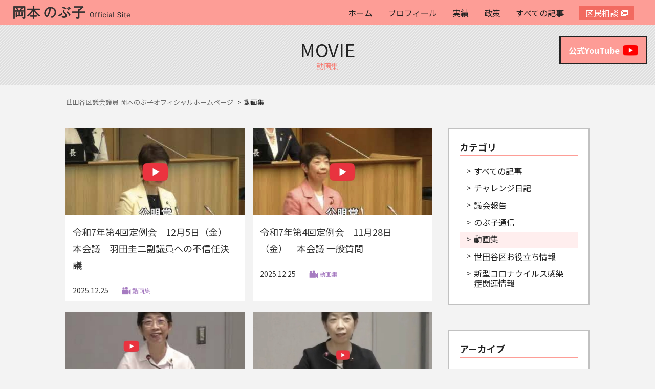

--- FILE ---
content_type: text/html; charset=UTF-8
request_url: https://nobuko-okamoto.com/category/movie
body_size: 17806
content:
<!DOCTYPE html>
<html lang="ja">
<head>
<!-- Global site tag (gtag.js) - Google Analytics -->
<script async src="https://www.googletagmanager.com/gtag/js?id=UA-60043334-1"></script>
<script>
  window.dataLayer = window.dataLayer || [];
  function gtag(){dataLayer.push(arguments);}
  gtag('js', new Date());

  gtag('config', 'UA-60043334-1');
</script>

<!-- Google Tag Manager -->
<script>(function(w,d,s,l,i){w[l]=w[l]||[];w[l].push({'gtm.start':
new Date().getTime(),event:'gtm.js'});var f=d.getElementsByTagName(s)[0],
j=d.createElement(s),dl=l!='dataLayer'?'&l='+l:'';j.async=true;j.src=
'https://www.googletagmanager.com/gtm.js?id='+i+dl;f.parentNode.insertBefore(j,f);
})(window,document,'script','dataLayer','GTM-NXWZ4GX');</script>
<!-- End Google Tag Manager -->

<meta name="format-detection" content="telephone=no">
<meta http-equiv="X-UA-Compatible" content="IE=edge">
<meta name="viewport" content="width=device-width, initial-scale=1">

<meta charset="utf-8">

<link rel="stylesheet" href="https://nobuko-okamoto.com/wp-content/themes/okamoto2018/css/style.css">
<!--[if lt IE 9]>
<script src="//cdn.jsdelivr.net/html5shiv/3.7.2/html5shiv.min.js"></script>
<script src="//cdnjs.cloudflare.com/ajax/libs/respond.js/1.4.2/respond.min.js"></script>
<![endif]-->
<link rel="shortcut icon" href="https://nobuko-okamoto.com/wp-content/themes/okamoto2018/images/favicon.svg">
<meta property="og:image" content="https://nobuko-okamoto.com/wp-content/uploads/2024/11/img110303.jpg">

<meta name="keywords" content="動画集,世田谷区議会議員,岡本のぶ子,公明党" />
<meta name="description" content="世田谷区議会議員 岡本のぶ子オフィシャルホームページです。" />
<meta name='robots' content='index, follow, max-image-preview:large, max-snippet:-1, max-video-preview:-1' />
	<style>img:is([sizes="auto" i], [sizes^="auto," i]) { contain-intrinsic-size: 3000px 1500px }</style>
	
	<!-- This site is optimized with the Yoast SEO plugin v26.7 - https://yoast.com/wordpress/plugins/seo/ -->
	<title>動画集 アーカイブ | 世田谷区議会議員 岡本のぶ子オフィシャルホームページ</title>
	<link rel="canonical" href="https://nobuko-okamoto.com/category/movie" />
	<link rel="next" href="https://nobuko-okamoto.com/category/movie/page/2" />
	<meta property="og:locale" content="ja_JP" />
	<meta property="og:type" content="article" />
	<meta property="og:title" content="動画集 アーカイブ | 世田谷区議会議員 岡本のぶ子オフィシャルホームページ" />
	<meta property="og:url" content="https://nobuko-okamoto.com/category/movie" />
	<meta property="og:site_name" content="世田谷区議会議員 岡本のぶ子オフィシャルホームページ" />
	<meta name="twitter:card" content="summary_large_image" />
	<script type="application/ld+json" class="yoast-schema-graph">{"@context":"https://schema.org","@graph":[{"@type":"CollectionPage","@id":"https://nobuko-okamoto.com/category/movie","url":"https://nobuko-okamoto.com/category/movie","name":"動画集 アーカイブ | 世田谷区議会議員 岡本のぶ子オフィシャルホームページ","isPartOf":{"@id":"https://nobuko-okamoto.com/#website"},"primaryImageOfPage":{"@id":"https://nobuko-okamoto.com/category/movie#primaryimage"},"image":{"@id":"https://nobuko-okamoto.com/category/movie#primaryimage"},"thumbnailUrl":"https://nobuko-okamoto.com/wp-content/uploads/2024/11/img110303.jpg","breadcrumb":{"@id":"https://nobuko-okamoto.com/category/movie#breadcrumb"},"inLanguage":"ja"},{"@type":"ImageObject","inLanguage":"ja","@id":"https://nobuko-okamoto.com/category/movie#primaryimage","url":"https://nobuko-okamoto.com/wp-content/uploads/2024/11/img110303.jpg","contentUrl":"https://nobuko-okamoto.com/wp-content/uploads/2024/11/img110303.jpg","width":638,"height":480},{"@type":"BreadcrumbList","@id":"https://nobuko-okamoto.com/category/movie#breadcrumb","itemListElement":[{"@type":"ListItem","position":1,"name":"ホーム","item":"https://nobuko-okamoto.com/"},{"@type":"ListItem","position":2,"name":"動画集"}]},{"@type":"WebSite","@id":"https://nobuko-okamoto.com/#website","url":"https://nobuko-okamoto.com/","name":"世田谷区議会議員 岡本のぶ子オフィシャルホームページ","description":"世田谷区議会議員 岡本のぶ子オフィシャルホームページ","potentialAction":[{"@type":"SearchAction","target":{"@type":"EntryPoint","urlTemplate":"https://nobuko-okamoto.com/?s={search_term_string}"},"query-input":{"@type":"PropertyValueSpecification","valueRequired":true,"valueName":"search_term_string"}}],"inLanguage":"ja"}]}</script>
	<!-- / Yoast SEO plugin. -->


<link rel='dns-prefetch' href='//static.addtoany.com' />
<link rel="alternate" type="application/rss+xml" title="世田谷区議会議員 岡本のぶ子オフィシャルホームページ &raquo; 動画集 カテゴリーのフィード" href="https://nobuko-okamoto.com/category/movie/feed" />
<script type="text/javascript">
/* <![CDATA[ */
window._wpemojiSettings = {"baseUrl":"https:\/\/s.w.org\/images\/core\/emoji\/15.0.3\/72x72\/","ext":".png","svgUrl":"https:\/\/s.w.org\/images\/core\/emoji\/15.0.3\/svg\/","svgExt":".svg","source":{"concatemoji":"https:\/\/nobuko-okamoto.com\/wp-includes\/js\/wp-emoji-release.min.js?ver=6.7.4"}};
/*! This file is auto-generated */
!function(i,n){var o,s,e;function c(e){try{var t={supportTests:e,timestamp:(new Date).valueOf()};sessionStorage.setItem(o,JSON.stringify(t))}catch(e){}}function p(e,t,n){e.clearRect(0,0,e.canvas.width,e.canvas.height),e.fillText(t,0,0);var t=new Uint32Array(e.getImageData(0,0,e.canvas.width,e.canvas.height).data),r=(e.clearRect(0,0,e.canvas.width,e.canvas.height),e.fillText(n,0,0),new Uint32Array(e.getImageData(0,0,e.canvas.width,e.canvas.height).data));return t.every(function(e,t){return e===r[t]})}function u(e,t,n){switch(t){case"flag":return n(e,"\ud83c\udff3\ufe0f\u200d\u26a7\ufe0f","\ud83c\udff3\ufe0f\u200b\u26a7\ufe0f")?!1:!n(e,"\ud83c\uddfa\ud83c\uddf3","\ud83c\uddfa\u200b\ud83c\uddf3")&&!n(e,"\ud83c\udff4\udb40\udc67\udb40\udc62\udb40\udc65\udb40\udc6e\udb40\udc67\udb40\udc7f","\ud83c\udff4\u200b\udb40\udc67\u200b\udb40\udc62\u200b\udb40\udc65\u200b\udb40\udc6e\u200b\udb40\udc67\u200b\udb40\udc7f");case"emoji":return!n(e,"\ud83d\udc26\u200d\u2b1b","\ud83d\udc26\u200b\u2b1b")}return!1}function f(e,t,n){var r="undefined"!=typeof WorkerGlobalScope&&self instanceof WorkerGlobalScope?new OffscreenCanvas(300,150):i.createElement("canvas"),a=r.getContext("2d",{willReadFrequently:!0}),o=(a.textBaseline="top",a.font="600 32px Arial",{});return e.forEach(function(e){o[e]=t(a,e,n)}),o}function t(e){var t=i.createElement("script");t.src=e,t.defer=!0,i.head.appendChild(t)}"undefined"!=typeof Promise&&(o="wpEmojiSettingsSupports",s=["flag","emoji"],n.supports={everything:!0,everythingExceptFlag:!0},e=new Promise(function(e){i.addEventListener("DOMContentLoaded",e,{once:!0})}),new Promise(function(t){var n=function(){try{var e=JSON.parse(sessionStorage.getItem(o));if("object"==typeof e&&"number"==typeof e.timestamp&&(new Date).valueOf()<e.timestamp+604800&&"object"==typeof e.supportTests)return e.supportTests}catch(e){}return null}();if(!n){if("undefined"!=typeof Worker&&"undefined"!=typeof OffscreenCanvas&&"undefined"!=typeof URL&&URL.createObjectURL&&"undefined"!=typeof Blob)try{var e="postMessage("+f.toString()+"("+[JSON.stringify(s),u.toString(),p.toString()].join(",")+"));",r=new Blob([e],{type:"text/javascript"}),a=new Worker(URL.createObjectURL(r),{name:"wpTestEmojiSupports"});return void(a.onmessage=function(e){c(n=e.data),a.terminate(),t(n)})}catch(e){}c(n=f(s,u,p))}t(n)}).then(function(e){for(var t in e)n.supports[t]=e[t],n.supports.everything=n.supports.everything&&n.supports[t],"flag"!==t&&(n.supports.everythingExceptFlag=n.supports.everythingExceptFlag&&n.supports[t]);n.supports.everythingExceptFlag=n.supports.everythingExceptFlag&&!n.supports.flag,n.DOMReady=!1,n.readyCallback=function(){n.DOMReady=!0}}).then(function(){return e}).then(function(){var e;n.supports.everything||(n.readyCallback(),(e=n.source||{}).concatemoji?t(e.concatemoji):e.wpemoji&&e.twemoji&&(t(e.twemoji),t(e.wpemoji)))}))}((window,document),window._wpemojiSettings);
/* ]]> */
</script>
<style id='wp-emoji-styles-inline-css' type='text/css'>

	img.wp-smiley, img.emoji {
		display: inline !important;
		border: none !important;
		box-shadow: none !important;
		height: 1em !important;
		width: 1em !important;
		margin: 0 0.07em !important;
		vertical-align: -0.1em !important;
		background: none !important;
		padding: 0 !important;
	}
</style>
<link rel='stylesheet' id='wp-block-library-css' href='https://nobuko-okamoto.com/wp-includes/css/dist/block-library/style.min.css?ver=6.7.4' type='text/css' media='all' />
<style id='classic-theme-styles-inline-css' type='text/css'>
/*! This file is auto-generated */
.wp-block-button__link{color:#fff;background-color:#32373c;border-radius:9999px;box-shadow:none;text-decoration:none;padding:calc(.667em + 2px) calc(1.333em + 2px);font-size:1.125em}.wp-block-file__button{background:#32373c;color:#fff;text-decoration:none}
</style>
<style id='global-styles-inline-css' type='text/css'>
:root{--wp--preset--aspect-ratio--square: 1;--wp--preset--aspect-ratio--4-3: 4/3;--wp--preset--aspect-ratio--3-4: 3/4;--wp--preset--aspect-ratio--3-2: 3/2;--wp--preset--aspect-ratio--2-3: 2/3;--wp--preset--aspect-ratio--16-9: 16/9;--wp--preset--aspect-ratio--9-16: 9/16;--wp--preset--color--black: #000000;--wp--preset--color--cyan-bluish-gray: #abb8c3;--wp--preset--color--white: #ffffff;--wp--preset--color--pale-pink: #f78da7;--wp--preset--color--vivid-red: #cf2e2e;--wp--preset--color--luminous-vivid-orange: #ff6900;--wp--preset--color--luminous-vivid-amber: #fcb900;--wp--preset--color--light-green-cyan: #7bdcb5;--wp--preset--color--vivid-green-cyan: #00d084;--wp--preset--color--pale-cyan-blue: #8ed1fc;--wp--preset--color--vivid-cyan-blue: #0693e3;--wp--preset--color--vivid-purple: #9b51e0;--wp--preset--gradient--vivid-cyan-blue-to-vivid-purple: linear-gradient(135deg,rgba(6,147,227,1) 0%,rgb(155,81,224) 100%);--wp--preset--gradient--light-green-cyan-to-vivid-green-cyan: linear-gradient(135deg,rgb(122,220,180) 0%,rgb(0,208,130) 100%);--wp--preset--gradient--luminous-vivid-amber-to-luminous-vivid-orange: linear-gradient(135deg,rgba(252,185,0,1) 0%,rgba(255,105,0,1) 100%);--wp--preset--gradient--luminous-vivid-orange-to-vivid-red: linear-gradient(135deg,rgba(255,105,0,1) 0%,rgb(207,46,46) 100%);--wp--preset--gradient--very-light-gray-to-cyan-bluish-gray: linear-gradient(135deg,rgb(238,238,238) 0%,rgb(169,184,195) 100%);--wp--preset--gradient--cool-to-warm-spectrum: linear-gradient(135deg,rgb(74,234,220) 0%,rgb(151,120,209) 20%,rgb(207,42,186) 40%,rgb(238,44,130) 60%,rgb(251,105,98) 80%,rgb(254,248,76) 100%);--wp--preset--gradient--blush-light-purple: linear-gradient(135deg,rgb(255,206,236) 0%,rgb(152,150,240) 100%);--wp--preset--gradient--blush-bordeaux: linear-gradient(135deg,rgb(254,205,165) 0%,rgb(254,45,45) 50%,rgb(107,0,62) 100%);--wp--preset--gradient--luminous-dusk: linear-gradient(135deg,rgb(255,203,112) 0%,rgb(199,81,192) 50%,rgb(65,88,208) 100%);--wp--preset--gradient--pale-ocean: linear-gradient(135deg,rgb(255,245,203) 0%,rgb(182,227,212) 50%,rgb(51,167,181) 100%);--wp--preset--gradient--electric-grass: linear-gradient(135deg,rgb(202,248,128) 0%,rgb(113,206,126) 100%);--wp--preset--gradient--midnight: linear-gradient(135deg,rgb(2,3,129) 0%,rgb(40,116,252) 100%);--wp--preset--font-size--small: 13px;--wp--preset--font-size--medium: 20px;--wp--preset--font-size--large: 36px;--wp--preset--font-size--x-large: 42px;--wp--preset--spacing--20: 0.44rem;--wp--preset--spacing--30: 0.67rem;--wp--preset--spacing--40: 1rem;--wp--preset--spacing--50: 1.5rem;--wp--preset--spacing--60: 2.25rem;--wp--preset--spacing--70: 3.38rem;--wp--preset--spacing--80: 5.06rem;--wp--preset--shadow--natural: 6px 6px 9px rgba(0, 0, 0, 0.2);--wp--preset--shadow--deep: 12px 12px 50px rgba(0, 0, 0, 0.4);--wp--preset--shadow--sharp: 6px 6px 0px rgba(0, 0, 0, 0.2);--wp--preset--shadow--outlined: 6px 6px 0px -3px rgba(255, 255, 255, 1), 6px 6px rgba(0, 0, 0, 1);--wp--preset--shadow--crisp: 6px 6px 0px rgba(0, 0, 0, 1);}:where(.is-layout-flex){gap: 0.5em;}:where(.is-layout-grid){gap: 0.5em;}body .is-layout-flex{display: flex;}.is-layout-flex{flex-wrap: wrap;align-items: center;}.is-layout-flex > :is(*, div){margin: 0;}body .is-layout-grid{display: grid;}.is-layout-grid > :is(*, div){margin: 0;}:where(.wp-block-columns.is-layout-flex){gap: 2em;}:where(.wp-block-columns.is-layout-grid){gap: 2em;}:where(.wp-block-post-template.is-layout-flex){gap: 1.25em;}:where(.wp-block-post-template.is-layout-grid){gap: 1.25em;}.has-black-color{color: var(--wp--preset--color--black) !important;}.has-cyan-bluish-gray-color{color: var(--wp--preset--color--cyan-bluish-gray) !important;}.has-white-color{color: var(--wp--preset--color--white) !important;}.has-pale-pink-color{color: var(--wp--preset--color--pale-pink) !important;}.has-vivid-red-color{color: var(--wp--preset--color--vivid-red) !important;}.has-luminous-vivid-orange-color{color: var(--wp--preset--color--luminous-vivid-orange) !important;}.has-luminous-vivid-amber-color{color: var(--wp--preset--color--luminous-vivid-amber) !important;}.has-light-green-cyan-color{color: var(--wp--preset--color--light-green-cyan) !important;}.has-vivid-green-cyan-color{color: var(--wp--preset--color--vivid-green-cyan) !important;}.has-pale-cyan-blue-color{color: var(--wp--preset--color--pale-cyan-blue) !important;}.has-vivid-cyan-blue-color{color: var(--wp--preset--color--vivid-cyan-blue) !important;}.has-vivid-purple-color{color: var(--wp--preset--color--vivid-purple) !important;}.has-black-background-color{background-color: var(--wp--preset--color--black) !important;}.has-cyan-bluish-gray-background-color{background-color: var(--wp--preset--color--cyan-bluish-gray) !important;}.has-white-background-color{background-color: var(--wp--preset--color--white) !important;}.has-pale-pink-background-color{background-color: var(--wp--preset--color--pale-pink) !important;}.has-vivid-red-background-color{background-color: var(--wp--preset--color--vivid-red) !important;}.has-luminous-vivid-orange-background-color{background-color: var(--wp--preset--color--luminous-vivid-orange) !important;}.has-luminous-vivid-amber-background-color{background-color: var(--wp--preset--color--luminous-vivid-amber) !important;}.has-light-green-cyan-background-color{background-color: var(--wp--preset--color--light-green-cyan) !important;}.has-vivid-green-cyan-background-color{background-color: var(--wp--preset--color--vivid-green-cyan) !important;}.has-pale-cyan-blue-background-color{background-color: var(--wp--preset--color--pale-cyan-blue) !important;}.has-vivid-cyan-blue-background-color{background-color: var(--wp--preset--color--vivid-cyan-blue) !important;}.has-vivid-purple-background-color{background-color: var(--wp--preset--color--vivid-purple) !important;}.has-black-border-color{border-color: var(--wp--preset--color--black) !important;}.has-cyan-bluish-gray-border-color{border-color: var(--wp--preset--color--cyan-bluish-gray) !important;}.has-white-border-color{border-color: var(--wp--preset--color--white) !important;}.has-pale-pink-border-color{border-color: var(--wp--preset--color--pale-pink) !important;}.has-vivid-red-border-color{border-color: var(--wp--preset--color--vivid-red) !important;}.has-luminous-vivid-orange-border-color{border-color: var(--wp--preset--color--luminous-vivid-orange) !important;}.has-luminous-vivid-amber-border-color{border-color: var(--wp--preset--color--luminous-vivid-amber) !important;}.has-light-green-cyan-border-color{border-color: var(--wp--preset--color--light-green-cyan) !important;}.has-vivid-green-cyan-border-color{border-color: var(--wp--preset--color--vivid-green-cyan) !important;}.has-pale-cyan-blue-border-color{border-color: var(--wp--preset--color--pale-cyan-blue) !important;}.has-vivid-cyan-blue-border-color{border-color: var(--wp--preset--color--vivid-cyan-blue) !important;}.has-vivid-purple-border-color{border-color: var(--wp--preset--color--vivid-purple) !important;}.has-vivid-cyan-blue-to-vivid-purple-gradient-background{background: var(--wp--preset--gradient--vivid-cyan-blue-to-vivid-purple) !important;}.has-light-green-cyan-to-vivid-green-cyan-gradient-background{background: var(--wp--preset--gradient--light-green-cyan-to-vivid-green-cyan) !important;}.has-luminous-vivid-amber-to-luminous-vivid-orange-gradient-background{background: var(--wp--preset--gradient--luminous-vivid-amber-to-luminous-vivid-orange) !important;}.has-luminous-vivid-orange-to-vivid-red-gradient-background{background: var(--wp--preset--gradient--luminous-vivid-orange-to-vivid-red) !important;}.has-very-light-gray-to-cyan-bluish-gray-gradient-background{background: var(--wp--preset--gradient--very-light-gray-to-cyan-bluish-gray) !important;}.has-cool-to-warm-spectrum-gradient-background{background: var(--wp--preset--gradient--cool-to-warm-spectrum) !important;}.has-blush-light-purple-gradient-background{background: var(--wp--preset--gradient--blush-light-purple) !important;}.has-blush-bordeaux-gradient-background{background: var(--wp--preset--gradient--blush-bordeaux) !important;}.has-luminous-dusk-gradient-background{background: var(--wp--preset--gradient--luminous-dusk) !important;}.has-pale-ocean-gradient-background{background: var(--wp--preset--gradient--pale-ocean) !important;}.has-electric-grass-gradient-background{background: var(--wp--preset--gradient--electric-grass) !important;}.has-midnight-gradient-background{background: var(--wp--preset--gradient--midnight) !important;}.has-small-font-size{font-size: var(--wp--preset--font-size--small) !important;}.has-medium-font-size{font-size: var(--wp--preset--font-size--medium) !important;}.has-large-font-size{font-size: var(--wp--preset--font-size--large) !important;}.has-x-large-font-size{font-size: var(--wp--preset--font-size--x-large) !important;}
:where(.wp-block-post-template.is-layout-flex){gap: 1.25em;}:where(.wp-block-post-template.is-layout-grid){gap: 1.25em;}
:where(.wp-block-columns.is-layout-flex){gap: 2em;}:where(.wp-block-columns.is-layout-grid){gap: 2em;}
:root :where(.wp-block-pullquote){font-size: 1.5em;line-height: 1.6;}
</style>
<link rel='stylesheet' id='contact-form-7-css' href='https://nobuko-okamoto.com/wp-content/plugins/contact-form-7/includes/css/styles.css?ver=6.1.4' type='text/css' media='all' />
<link rel='stylesheet' id='jquery.fancybox-css' href='https://nobuko-okamoto.com/wp-content/plugins/fancy-box/jquery.fancybox.css?ver=1.2.6' type='text/css' media='all' />
<link rel='stylesheet' id='addtoany-css' href='https://nobuko-okamoto.com/wp-content/plugins/add-to-any/addtoany.min.css?ver=1.16' type='text/css' media='all' />
<script type="text/javascript" id="addtoany-core-js-before">
/* <![CDATA[ */
window.a2a_config=window.a2a_config||{};a2a_config.callbacks=[];a2a_config.overlays=[];a2a_config.templates={};a2a_localize = {
	Share: "共有",
	Save: "ブックマーク",
	Subscribe: "購読",
	Email: "メール",
	Bookmark: "ブックマーク",
	ShowAll: "すべて表示する",
	ShowLess: "小さく表示する",
	FindServices: "サービスを探す",
	FindAnyServiceToAddTo: "追加するサービスを今すぐ探す",
	PoweredBy: "Powered by",
	ShareViaEmail: "メールでシェアする",
	SubscribeViaEmail: "メールで購読する",
	BookmarkInYourBrowser: "ブラウザにブックマーク",
	BookmarkInstructions: "このページをブックマークするには、 Ctrl+D または \u2318+D を押下。",
	AddToYourFavorites: "お気に入りに追加",
	SendFromWebOrProgram: "任意のメールアドレスまたはメールプログラムから送信",
	EmailProgram: "メールプログラム",
	More: "詳細&#8230;",
	ThanksForSharing: "共有ありがとうございます !",
	ThanksForFollowing: "フォローありがとうございます !"
};
/* ]]> */
</script>
<script type="text/javascript" defer src="https://static.addtoany.com/menu/page.js" id="addtoany-core-js"></script>
<script type="text/javascript" src="https://nobuko-okamoto.com/wp-includes/js/jquery/jquery.min.js?ver=3.7.1" id="jquery-core-js"></script>
<script type="text/javascript" src="https://nobuko-okamoto.com/wp-includes/js/jquery/jquery-migrate.min.js?ver=3.4.1" id="jquery-migrate-js"></script>
<script type="text/javascript" defer src="https://nobuko-okamoto.com/wp-content/plugins/add-to-any/addtoany.min.js?ver=1.1" id="addtoany-jquery-js"></script>
<script type="text/javascript" src="https://nobuko-okamoto.com/wp-content/plugins/fancy-box/jquery.fancybox.js?ver=1.2.6" id="jquery.fancybox-js"></script>
<script type="text/javascript" src="https://nobuko-okamoto.com/wp-content/plugins/fancy-box/jquery.easing.js?ver=1.3" id="jquery.easing-js"></script>
<link rel="https://api.w.org/" href="https://nobuko-okamoto.com/wp-json/" /><link rel="alternate" title="JSON" type="application/json" href="https://nobuko-okamoto.com/wp-json/wp/v2/categories/24" /><link rel="EditURI" type="application/rsd+xml" title="RSD" href="https://nobuko-okamoto.com/xmlrpc.php?rsd" />
<meta name="generator" content="WordPress 6.7.4" />
<script type="text/javascript">
  jQuery(document).ready(function($){
    var select = $('a[href$=".bmp"],a[href$=".gif"],a[href$=".jpg"],a[href$=".jpeg"],a[href$=".png"],a[href$=".BMP"],a[href$=".GIF"],a[href$=".JPG"],a[href$=".JPEG"],a[href$=".PNG"]');
    select.attr('rel', 'fancybox');
    select.fancybox();
  });
</script>
</head>
<body>
<div id="fb-root"></div>
<script>(function(d, s, id) {
  var js, fjs = d.getElementsByTagName(s)[0];
  if (d.getElementById(id)) return;
  js = d.createElement(s); js.id = id;
  js.src = 'https://connect.facebook.net/ja_JP/sdk.js#xfbml=1&version=v3.2&appId=1130835523633227&autoLogAppEvents=1';
  fjs.parentNode.insertBefore(js, fjs);
}(document, 'script', 'facebook-jssdk'));</script>

<header id="header">
	<div class="l-inner">
		<h1 class="logo"><a href="https://nobuko-okamoto.com/"><img src="https://nobuko-okamoto.com/wp-content/themes/okamoto2018/images/logo.svg" height="26" alt="世田谷区議会議員 岡本のぶ子"></a></h1>
		<nav id="gnav">
			<div class="target_wrap"><a href="https://nobuko-okamoto.com/" class="target">ホーム</a></div>
			<div class="target_wrap"><a href="https://nobuko-okamoto.com/profile/" class="target">プロフィール</a></div>
			<div class="target_wrap"><a href="https://nobuko-okamoto.com/category/achievements05/" class="target">実績</a></div>
			<div class="target_wrap"><a href="https://nobuko-okamoto.com/policy/" class="target">政策</a></div>
			<div class="target_wrap"><a href="https://nobuko-okamoto.com/news/" class="target">すべての記事</a></div>
			<div class="target_wrap accent"><a href="https://motto-salon.com/" class="target" target="_blank">区民相談</a></div>
		</nav>
		<a class="hamburger menu-trigger pc_none">
			<p style="position: absolute;width: 100%;text-align: center;font-size: 10px;font-weight: bold;bottom: -17px;">menu</p>
			<span></span>
			<span></span>
			<span></span>
		</a>
	</div>
</header>

<div class="page_head test">
	<p class="ttl_en">movie</p>
	<h2 class="ttl_jp">動画集</h2>
</div>

<div id="pages" class="m-inner">
	<nav class="breadcrumbs sp_none">
    <span property="itemListElement" typeof="ListItem"><a property="item" typeof="WebPage" title="Go to 世田谷区議会議員 岡本のぶ子オフィシャルホームページ." href="https://nobuko-okamoto.com" class="home"><span property="name">世田谷区議会議員 岡本のぶ子オフィシャルホームページ</span></a><meta property="position" content="1"></span><span class="archive taxonomy category current-item">動画集</span>	</nav>
	
	<div class="main">
				<nav class="cat_nav pc_none">
			<a href="https://nobuko-okamoto.com/news" class="target">すべての記事</a>
              <a href="https://nobuko-okamoto.com/category/diary/" class="target cat_チャレンジ日記">チャレンジ日記</a>
              <a href="https://nobuko-okamoto.com/category/area/" class="target cat_地域サポート運動">地域サポート運動</a>
              <a href="https://nobuko-okamoto.com/category/parliament/" class="target cat_議会報告">議会報告</a>
              <a href="https://nobuko-okamoto.com/category/communication/" class="target cat_のぶ子通信">のぶ子通信</a>
              <a href="https://nobuko-okamoto.com/category/deals/" class="target cat_世田谷区お役立ち情報">世田谷区お役立ち情報</a>
              <a href="https://nobuko-okamoto.com/category/movie/" class="target active cat_動画集">動画集</a>
      		</nav>
				<div class="contents">
			<div class="article_list">
								
								
					<article class="item">
						<div class="item_wrap">
																														<a href="https://nobuko-okamoto.com/movie/14263" class="catch_target">
									<img src="https://nobuko-okamoto.com/wp-content/uploads/2025/12/htmb02.jpg" alt="令和7年第4回定例会　12月5日（金）　本会議　羽田圭二副議員への不信任決議" class="catch">
								</a>
														<div class="value">
								<a class="ttl_target" href="https://nobuko-okamoto.com/movie/14263"><h2 class="ttl">令和7年第4回定例会　12月5日（金）　本会議　羽田圭二副議員への不信任決議</h2></a>
								<div class="other">
									<time datetime="2025-12-25">2025.12.25</time>
									
																			<a href="https://nobuko-okamoto.com/category/movie" class="cat cat_movie">動画集</a>
																	</div>
							</div>
													</div>
					</article>
								
					<article class="item">
						<div class="item_wrap">
																														<a href="https://nobuko-okamoto.com/movie/14262" class="catch_target">
									<img src="https://nobuko-okamoto.com/wp-content/uploads/2025/12/htmb01.jpg" alt="令和7年第4回定例会　11月28日（金）　本会議 一般質問" class="catch">
								</a>
														<div class="value">
								<a class="ttl_target" href="https://nobuko-okamoto.com/movie/14262"><h2 class="ttl">令和7年第4回定例会　11月28日（金）　本会議 一般質問</h2></a>
								<div class="other">
									<time datetime="2025-12-25">2025.12.25</time>
									
																			<a href="https://nobuko-okamoto.com/category/movie" class="cat cat_movie">動画集</a>
																	</div>
							</div>
													</div>
					</article>
								
					<article class="item">
						<div class="item_wrap">
																														<a href="https://nobuko-okamoto.com/movie/14239" class="catch_target">
									<img src="https://nobuko-okamoto.com/wp-content/uploads/2025/11/htmb03.jpg" alt="令和7年決算特別委員会 10月3日（金） 区民生活委員会所管質疑" class="catch">
								</a>
														<div class="value">
								<a class="ttl_target" href="https://nobuko-okamoto.com/movie/14239"><h2 class="ttl">令和7年決算特別委員会 10月3日（金） 区民生活委員会所管質疑</h2></a>
								<div class="other">
									<time datetime="2025-11-07">2025.11.07</time>
									
																			<a href="https://nobuko-okamoto.com/category/movie" class="cat cat_movie">動画集</a>
																	</div>
							</div>
													</div>
					</article>
								
					<article class="item">
						<div class="item_wrap">
																														<a href="https://nobuko-okamoto.com/movie/14238" class="catch_target">
									<img src="https://nobuko-okamoto.com/wp-content/uploads/2025/11/htmb02.jpg" alt="令和7年決算特別委員会 9月30日（火） 総括説明・総括質疑" class="catch">
								</a>
														<div class="value">
								<a class="ttl_target" href="https://nobuko-okamoto.com/movie/14238"><h2 class="ttl">令和7年決算特別委員会 9月30日（火） 総括説明・総括質疑</h2></a>
								<div class="other">
									<time datetime="2025-11-07">2025.11.07</time>
									
																			<a href="https://nobuko-okamoto.com/category/movie" class="cat cat_movie">動画集</a>
																	</div>
							</div>
													</div>
					</article>
								
					<article class="item">
						<div class="item_wrap">
																														<a href="https://nobuko-okamoto.com/movie/14237" class="catch_target">
									<img src="https://nobuko-okamoto.com/wp-content/uploads/2025/11/htmb01.jpg" alt="令和7年第3回定例会 9月17日（水） 本会議 一般質問" class="catch">
								</a>
														<div class="value">
								<a class="ttl_target" href="https://nobuko-okamoto.com/movie/14237"><h2 class="ttl">令和7年第3回定例会 9月17日（水） 本会議 一般質問</h2></a>
								<div class="other">
									<time datetime="2025-11-07">2025.11.07</time>
									
																			<a href="https://nobuko-okamoto.com/category/movie" class="cat cat_movie">動画集</a>
																	</div>
							</div>
													</div>
					</article>
								
					<article class="item">
						<div class="item_wrap">
																														<a href="https://nobuko-okamoto.com/movie/13958" class="catch_target">
									<img src="https://nobuko-okamoto.com/wp-content/uploads/2025/04/img0311.jpg" alt="令和7年予算特別委員会　3月11日（火）　区民生活委員会所管質疑" class="catch">
								</a>
														<div class="value">
								<a class="ttl_target" href="https://nobuko-okamoto.com/movie/13958"><h2 class="ttl">令和7年予算特別委員会　3月11日（火）　区民生活委員会所管質疑</h2></a>
								<div class="other">
									<time datetime="2025-04-09">2025.04.09</time>
									
																			<a href="https://nobuko-okamoto.com/category/movie" class="cat cat_movie">動画集</a>
																	</div>
							</div>
													</div>
					</article>
								
					<article class="item">
						<div class="item_wrap">
																														<a href="https://nobuko-okamoto.com/movie/13957" class="catch_target">
									<img src="https://nobuko-okamoto.com/wp-content/uploads/2025/04/img0307.jpg" alt="令和7年予算特別委員会　3月7日（金）　企画総務委員会所管質疑" class="catch">
								</a>
														<div class="value">
								<a class="ttl_target" href="https://nobuko-okamoto.com/movie/13957"><h2 class="ttl">令和7年予算特別委員会　3月7日（金）　企画総務委員会所管質疑</h2></a>
								<div class="other">
									<time datetime="2025-04-09">2025.04.09</time>
									
																			<a href="https://nobuko-okamoto.com/category/movie" class="cat cat_movie">動画集</a>
																	</div>
							</div>
													</div>
					</article>
								
					<article class="item">
						<div class="item_wrap">
																														<a href="https://nobuko-okamoto.com/movie/13956" class="catch_target">
									<img src="https://nobuko-okamoto.com/wp-content/uploads/2025/04/img0306.jpg" alt="令和7年予算特別委員会　3月6日（木）　総括説明・総括質疑" class="catch">
								</a>
														<div class="value">
								<a class="ttl_target" href="https://nobuko-okamoto.com/movie/13956"><h2 class="ttl">令和7年予算特別委員会　3月6日（木）　総括説明・総括質疑</h2></a>
								<div class="other">
									<time datetime="2025-04-09">2025.04.09</time>
									
																			<a href="https://nobuko-okamoto.com/category/movie" class="cat cat_movie">動画集</a>
																	</div>
							</div>
													</div>
					</article>
								
					<article class="item">
						<div class="item_wrap">
																														<a href="https://nobuko-okamoto.com/movie/13955" class="catch_target">
									<img src="https://nobuko-okamoto.com/wp-content/uploads/2025/04/img0220.jpg" alt="令和7年第1回定例会　2月20日（木）　本会議 一般質問" class="catch">
								</a>
														<div class="value">
								<a class="ttl_target" href="https://nobuko-okamoto.com/movie/13955"><h2 class="ttl">令和7年第1回定例会　2月20日（木）　本会議 一般質問</h2></a>
								<div class="other">
									<time datetime="2025-04-09">2025.04.09</time>
									
																			<a href="https://nobuko-okamoto.com/category/movie" class="cat cat_movie">動画集</a>
																	</div>
							</div>
													</div>
					</article>
								
					<article class="item">
						<div class="item_wrap">
																														<a href="https://nobuko-okamoto.com/movie/13465" class="catch_target">
									<img src="https://nobuko-okamoto.com/wp-content/uploads/2024/11/02.jpg" alt="令和6年 第2回定例会 6月11日 一般質問" class="catch">
								</a>
														<div class="value">
								<a class="ttl_target" href="https://nobuko-okamoto.com/movie/13465"><h2 class="ttl">令和6年 第2回定例会 6月11日 一般質問</h2></a>
								<div class="other">
									<time datetime="2024-11-07">2024.11.07</time>
									
																			<a href="https://nobuko-okamoto.com/category/movie" class="cat cat_movie">動画集</a>
																	</div>
							</div>
													</div>
					</article>
								
					<article class="item">
						<div class="item_wrap">
																														<a href="https://nobuko-okamoto.com/movie/13464" class="catch_target">
									<img src="https://nobuko-okamoto.com/wp-content/uploads/2024/11/01.jpg" alt="令和6年 第1回臨時会 5月17日 教育長任命の同意への意見" class="catch">
								</a>
														<div class="value">
								<a class="ttl_target" href="https://nobuko-okamoto.com/movie/13464"><h2 class="ttl">令和6年 第1回臨時会 5月17日 教育長任命の同意への意見</h2></a>
								<div class="other">
									<time datetime="2024-11-07">2024.11.07</time>
									
																			<a href="https://nobuko-okamoto.com/category/movie" class="cat cat_movie">動画集</a>
																	</div>
							</div>
													</div>
					</article>
								
					<article class="item">
						<div class="item_wrap">
																														<a href="https://nobuko-okamoto.com/movie/13372" class="catch_target">
									<img src="https://nobuko-okamoto.com/wp-content/uploads/2024/11/img110303.jpg" alt="令和6年決算特別委員会 10月1日 総括説明・総括質疑" class="catch">
								</a>
														<div class="value">
								<a class="ttl_target" href="https://nobuko-okamoto.com/movie/13372"><h2 class="ttl">令和6年決算特別委員会 10月1日 総括説明・総括質疑</h2></a>
								<div class="other">
									<time datetime="2024-11-03">2024.11.03</time>
									
																			<a href="https://nobuko-okamoto.com/category/movie" class="cat cat_movie">動画集</a>
																	</div>
							</div>
													</div>
					</article>
								
					<article class="item">
						<div class="item_wrap">
																														<a href="https://nobuko-okamoto.com/movie/13371" class="catch_target">
									<img src="https://nobuko-okamoto.com/wp-content/uploads/2024/11/img110302.jpg" alt="令和6年決算特別委員会 10月2日 企画総務委員会所管質疑" class="catch">
								</a>
														<div class="value">
								<a class="ttl_target" href="https://nobuko-okamoto.com/movie/13371"><h2 class="ttl">令和6年決算特別委員会 10月2日 企画総務委員会所管質疑</h2></a>
								<div class="other">
									<time datetime="2024-11-03">2024.11.03</time>
									
																			<a href="https://nobuko-okamoto.com/category/movie" class="cat cat_movie">動画集</a>
																	</div>
							</div>
													</div>
					</article>
								
					<article class="item">
						<div class="item_wrap">
																														<a href="https://nobuko-okamoto.com/movie/13370" class="catch_target">
									<img src="https://nobuko-okamoto.com/wp-content/uploads/2024/11/img110301.jpg" alt="令和6年第3回定例会 9月17日 本会議 代表質問" class="catch">
								</a>
														<div class="value">
								<a class="ttl_target" href="https://nobuko-okamoto.com/movie/13370"><h2 class="ttl">令和6年第3回定例会 9月17日 本会議 代表質問</h2></a>
								<div class="other">
									<time datetime="2024-11-03">2024.11.03</time>
									
																			<a href="https://nobuko-okamoto.com/category/movie" class="cat cat_movie">動画集</a>
																	</div>
							</div>
													</div>
					</article>
								
					<article class="item">
						<div class="item_wrap">
																														<a href="https://nobuko-okamoto.com/movie/12599" class="catch_target">
									<img src="https://nobuko-okamoto.com/wp-content/uploads/2024/05/mov0514.jpg" alt="令和5年第3回定例会 9月21日　本会議 一般質問" class="catch">
								</a>
														<div class="value">
								<a class="ttl_target" href="https://nobuko-okamoto.com/movie/12599"><h2 class="ttl">令和5年第3回定例会 9月21日　本会議 一般質問</h2></a>
								<div class="other">
									<time datetime="2024-05-14">2024.05.14</time>
									
																			<a href="https://nobuko-okamoto.com/category/movie" class="cat cat_movie">動画集</a>
																	</div>
							</div>
													</div>
					</article>
								
					<article class="item">
						<div class="item_wrap">
																														<a href="https://nobuko-okamoto.com/movie/12426" class="catch_target">
									<img src="https://nobuko-okamoto.com/wp-content/uploads/2024/04/05.jpg" alt="令和6年予算特別委員会3月21日　補充質疑・採決" class="catch">
								</a>
														<div class="value">
								<a class="ttl_target" href="https://nobuko-okamoto.com/movie/12426"><h2 class="ttl">令和6年予算特別委員会3月21日　補充質疑・採決</h2></a>
								<div class="other">
									<time datetime="2024-04-11">2024.04.11</time>
									
																			<a href="https://nobuko-okamoto.com/category/movie" class="cat cat_movie">動画集</a>
																	</div>
							</div>
													</div>
					</article>
								
					<article class="item">
						<div class="item_wrap">
																														<a href="https://nobuko-okamoto.com/movie/12425" class="catch_target">
									<img src="https://nobuko-okamoto.com/wp-content/uploads/2024/04/04.jpg" alt="令和6年予算特別委員会3月14日　都市整備委員会所管質疑" class="catch">
								</a>
														<div class="value">
								<a class="ttl_target" href="https://nobuko-okamoto.com/movie/12425"><h2 class="ttl">令和6年予算特別委員会3月14日　都市整備委員会所管質疑</h2></a>
								<div class="other">
									<time datetime="2024-04-11">2024.04.11</time>
									
																			<a href="https://nobuko-okamoto.com/category/movie" class="cat cat_movie">動画集</a>
																	</div>
							</div>
													</div>
					</article>
								
					<article class="item">
						<div class="item_wrap">
																														<a href="https://nobuko-okamoto.com/movie/12424" class="catch_target">
									<img src="https://nobuko-okamoto.com/wp-content/uploads/2024/04/03.jpg" alt="令和6年予算特別委員会3月18日　文教委員会所管質疑" class="catch">
								</a>
														<div class="value">
								<a class="ttl_target" href="https://nobuko-okamoto.com/movie/12424"><h2 class="ttl">令和6年予算特別委員会3月18日　文教委員会所管質疑</h2></a>
								<div class="other">
									<time datetime="2024-04-11">2024.04.11</time>
									
																			<a href="https://nobuko-okamoto.com/category/movie" class="cat cat_movie">動画集</a>
																	</div>
							</div>
													</div>
					</article>
								
					<article class="item">
						<div class="item_wrap">
																														<a href="https://nobuko-okamoto.com/movie/12423" class="catch_target">
									<img src="https://nobuko-okamoto.com/wp-content/uploads/2024/04/02.jpg" alt="令和6年予算特別委員会3月7日　企画総務委員会所管質疑" class="catch">
								</a>
														<div class="value">
								<a class="ttl_target" href="https://nobuko-okamoto.com/movie/12423"><h2 class="ttl">令和6年予算特別委員会3月7日　企画総務委員会所管質疑</h2></a>
								<div class="other">
									<time datetime="2024-04-11">2024.04.11</time>
									
																			<a href="https://nobuko-okamoto.com/category/movie" class="cat cat_movie">動画集</a>
																	</div>
							</div>
													</div>
					</article>
								
					<article class="item">
						<div class="item_wrap">
																														<a href="https://nobuko-okamoto.com/movie/12422" class="catch_target">
									<img src="https://nobuko-okamoto.com/wp-content/uploads/2024/04/01.jpg" alt="令和6年第1回定例会2月22日　本会議 一般質問" class="catch">
								</a>
														<div class="value">
								<a class="ttl_target" href="https://nobuko-okamoto.com/movie/12422"><h2 class="ttl">令和6年第1回定例会2月22日　本会議 一般質問</h2></a>
								<div class="other">
									<time datetime="2024-04-11">2024.04.11</time>
									
																			<a href="https://nobuko-okamoto.com/category/movie" class="cat cat_movie">動画集</a>
																	</div>
							</div>
													</div>
					</article>
								
					<article class="item">
						<div class="item_wrap">
																														<a href="https://nobuko-okamoto.com/movie/10482" class="catch_target">
									<img src="https://nobuko-okamoto.com/wp-content/uploads/2023/04/スクリーンショット-2023-04-04-17.07.40.jpg" alt="令和5年予算特別委員会3月10日　区民生活委員会所管質疑" class="catch">
								</a>
														<div class="value">
								<a class="ttl_target" href="https://nobuko-okamoto.com/movie/10482"><h2 class="ttl">令和5年予算特別委員会3月10日　区民生活委員会所管質疑</h2></a>
								<div class="other">
									<time datetime="2023-04-04">2023.04.04</time>
									
																			<a href="https://nobuko-okamoto.com/category/movie" class="cat cat_movie">動画集</a>
																	</div>
							</div>
													</div>
					</article>
								
					<article class="item">
						<div class="item_wrap">
																														<a href="https://nobuko-okamoto.com/movie/10483" class="catch_target">
									<img src="https://nobuko-okamoto.com/wp-content/uploads/2023/04/スクリーンショット-2023-04-04-17.06.57.jpg" alt="令和5年予算特別委員会3月8日　企画総務委員会所管質疑" class="catch">
								</a>
														<div class="value">
								<a class="ttl_target" href="https://nobuko-okamoto.com/movie/10483"><h2 class="ttl">令和5年予算特別委員会3月8日　企画総務委員会所管質疑</h2></a>
								<div class="other">
									<time datetime="2023-04-04">2023.04.04</time>
									
																			<a href="https://nobuko-okamoto.com/category/movie" class="cat cat_movie">動画集</a>
																	</div>
							</div>
													</div>
					</article>
								
					<article class="item">
						<div class="item_wrap">
																														<a href="https://nobuko-okamoto.com/movie/10481" class="catch_target">
									<img src="https://nobuko-okamoto.com/wp-content/uploads/2023/04/スクリーンショット-2023-04-04-17.05.05.jpg" alt="令和5年予算特別委員会3月7日　総括説明・総括質疑" class="catch">
								</a>
														<div class="value">
								<a class="ttl_target" href="https://nobuko-okamoto.com/movie/10481"><h2 class="ttl">令和5年予算特別委員会3月7日　総括説明・総括質疑</h2></a>
								<div class="other">
									<time datetime="2023-04-04">2023.04.04</time>
									
																			<a href="https://nobuko-okamoto.com/category/movie" class="cat cat_movie">動画集</a>
																	</div>
							</div>
													</div>
					</article>
								
					<article class="item">
						<div class="item_wrap">
																														<a href="https://nobuko-okamoto.com/movie/10453" class="catch_target">
									<img src="https://nobuko-okamoto.com/wp-content/uploads/2023/03/グループ-10-1.jpg" alt="環境のもっと" class="catch">
								</a>
														<div class="value">
								<a class="ttl_target" href="https://nobuko-okamoto.com/movie/10453"><h2 class="ttl">環境のもっと</h2></a>
								<div class="other">
									<time datetime="2023-03-30">2023.03.30</time>
									
																			<a href="https://nobuko-okamoto.com/category/movie" class="cat cat_movie">動画集</a>
																	</div>
							</div>
													</div>
					</article>
								
					<article class="item">
						<div class="item_wrap">
																														<a href="https://nobuko-okamoto.com/movie/10452" class="catch_target">
									<img src="https://nobuko-okamoto.com/wp-content/uploads/2023/03/グループ-9-1.jpg" alt="視覚に障がいのある方のもっと" class="catch">
								</a>
														<div class="value">
								<a class="ttl_target" href="https://nobuko-okamoto.com/movie/10452"><h2 class="ttl">視覚に障がいのある方のもっと</h2></a>
								<div class="other">
									<time datetime="2023-03-30">2023.03.30</time>
									
																			<a href="https://nobuko-okamoto.com/category/movie" class="cat cat_movie">動画集</a>
																	</div>
							</div>
													</div>
					</article>
								
					<article class="item">
						<div class="item_wrap">
																														<a href="https://nobuko-okamoto.com/movie/10330" class="catch_target">
									<img src="https://nobuko-okamoto.com/wp-content/uploads/2023/03/グループ-8-1.jpg" alt="世田谷区の税金の使い道" class="catch">
								</a>
														<div class="value">
								<a class="ttl_target" href="https://nobuko-okamoto.com/movie/10330"><h2 class="ttl">世田谷区の税金の使い道</h2></a>
								<div class="other">
									<time datetime="2023-03-03">2023.03.03</time>
									
																			<a href="https://nobuko-okamoto.com/category/movie" class="cat cat_movie">動画集</a>
																	</div>
							</div>
													</div>
					</article>
								
					<article class="item">
						<div class="item_wrap">
																														<a href="https://nobuko-okamoto.com/movie/10231" class="catch_target">
									<img src="https://nobuko-okamoto.com/wp-content/uploads/2023/02/motto06.jpg" alt="災害に強い街づくりのもっと" class="catch">
								</a>
														<div class="value">
								<a class="ttl_target" href="https://nobuko-okamoto.com/movie/10231"><h2 class="ttl">災害に強い街づくりのもっと</h2></a>
								<div class="other">
									<time datetime="2023-02-13">2023.02.13</time>
									
																			<a href="https://nobuko-okamoto.com/category/movie" class="cat cat_movie">動画集</a>
																	</div>
							</div>
													</div>
					</article>
								
					<article class="item">
						<div class="item_wrap">
																														<a href="https://nobuko-okamoto.com/movie/10230" class="catch_target">
									<img src="https://nobuko-okamoto.com/wp-content/uploads/2023/02/motto04.jpg" alt="子育てのもっと" class="catch">
								</a>
														<div class="value">
								<a class="ttl_target" href="https://nobuko-okamoto.com/movie/10230"><h2 class="ttl">子育てのもっと</h2></a>
								<div class="other">
									<time datetime="2023-02-13">2023.02.13</time>
									
																			<a href="https://nobuko-okamoto.com/category/movie" class="cat cat_movie">動画集</a>
																	</div>
							</div>
													</div>
					</article>
								
					<article class="item">
						<div class="item_wrap">
																														<a href="https://nobuko-okamoto.com/movie/10229" class="catch_target">
									<img src="https://nobuko-okamoto.com/wp-content/uploads/2023/02/motto05.jpg" alt="高齢者のもっと" class="catch">
								</a>
														<div class="value">
								<a class="ttl_target" href="https://nobuko-okamoto.com/movie/10229"><h2 class="ttl">高齢者のもっと</h2></a>
								<div class="other">
									<time datetime="2023-02-13">2023.02.13</time>
									
																			<a href="https://nobuko-okamoto.com/category/movie" class="cat cat_movie">動画集</a>
																	</div>
							</div>
													</div>
					</article>
								
					<article class="item">
						<div class="item_wrap">
																														<a href="https://nobuko-okamoto.com/movie/9856" class="catch_target">
									<img src="https://nobuko-okamoto.com/wp-content/uploads/2022/12/スクリーンショット-2022-12-17-14.44.33.png" alt="令和4年 決算特別委員会10月11日 福祉保健委員会所管質疑" class="catch">
								</a>
														<div class="value">
								<a class="ttl_target" href="https://nobuko-okamoto.com/movie/9856"><h2 class="ttl">令和4年 決算特別委員会10月11日 福祉保健委員会所管質疑</h2></a>
								<div class="other">
									<time datetime="2022-12-17">2022.12.17</time>
									
																			<a href="https://nobuko-okamoto.com/category/movie" class="cat cat_movie">動画集</a>
																	</div>
							</div>
													</div>
					</article>
								
					<article class="item">
						<div class="item_wrap">
																														<a href="https://nobuko-okamoto.com/movie/9854" class="catch_target">
									<img src="https://nobuko-okamoto.com/wp-content/uploads/2022/12/スクリーンショット-2022-12-17-14.46.10.png" alt="令和4年 決算特別委員会10月7日 区民生活委員会所管質疑" class="catch">
								</a>
														<div class="value">
								<a class="ttl_target" href="https://nobuko-okamoto.com/movie/9854"><h2 class="ttl">令和4年 決算特別委員会10月7日 区民生活委員会所管質疑</h2></a>
								<div class="other">
									<time datetime="2022-12-17">2022.12.17</time>
									
																			<a href="https://nobuko-okamoto.com/category/movie" class="cat cat_movie">動画集</a>
																	</div>
							</div>
													</div>
					</article>
								
					<article class="item">
						<div class="item_wrap">
																														<a href="https://nobuko-okamoto.com/movie/8534" class="catch_target">
									<img src="https://nobuko-okamoto.com/wp-content/uploads/2022/05/スクリーンショット-2022-05-19-9.32.06.png" alt="令和4年 予算特別委員会3月15日 福祉保健委員会所管質疑" class="catch">
								</a>
														<div class="value">
								<a class="ttl_target" href="https://nobuko-okamoto.com/movie/8534"><h2 class="ttl">令和4年 予算特別委員会3月15日 福祉保健委員会所管質疑</h2></a>
								<div class="other">
									<time datetime="2022-05-19">2022.05.19</time>
									
																			<a href="https://nobuko-okamoto.com/category/movie" class="cat cat_movie">動画集</a>
																	</div>
							</div>
													</div>
					</article>
								
					<article class="item">
						<div class="item_wrap">
																														<a href="https://nobuko-okamoto.com/movie/8531" class="catch_target">
									<img src="https://nobuko-okamoto.com/wp-content/uploads/2022/05/スクリーンショット-2022-05-19-9.31.00.png" alt="令和4年 予算特別委員会3月11日 区民生活委員会所管質疑" class="catch">
								</a>
														<div class="value">
								<a class="ttl_target" href="https://nobuko-okamoto.com/movie/8531"><h2 class="ttl">令和4年 予算特別委員会3月11日 区民生活委員会所管質疑</h2></a>
								<div class="other">
									<time datetime="2022-05-19">2022.05.19</time>
									
																			<a href="https://nobuko-okamoto.com/category/movie" class="cat cat_movie">動画集</a>
																	</div>
							</div>
													</div>
					</article>
								
					<article class="item">
						<div class="item_wrap">
																														<a href="https://nobuko-okamoto.com/movie/7664" class="catch_target">
									<img src="https://nobuko-okamoto.com/wp-content/uploads/2022/05/スクリーンショット-2022-05-19-9.33.09.png" alt="令和4年 予算特別委員会 3月8日 総括説明・総括質疑" class="catch">
								</a>
														<div class="value">
								<a class="ttl_target" href="https://nobuko-okamoto.com/movie/7664"><h2 class="ttl">令和4年 予算特別委員会 3月8日 総括説明・総括質疑</h2></a>
								<div class="other">
									<time datetime="2022-05-19">2022.05.19</time>
									
																			<a href="https://nobuko-okamoto.com/category/movie" class="cat cat_movie">動画集</a>
																	</div>
							</div>
													</div>
					</article>
								
					<article class="item">
						<div class="item_wrap">
																														<a href="https://nobuko-okamoto.com/movie/7660" class="catch_target">
									<img src="https://nobuko-okamoto.com/wp-content/uploads/2021/11/スクリーンショット-2021-11-26-7.38.15.png" alt="令和3年決算特別委員会 10月6日 福祉保健委員会所管質疑" class="catch">
								</a>
														<div class="value">
								<a class="ttl_target" href="https://nobuko-okamoto.com/movie/7660"><h2 class="ttl">令和3年決算特別委員会 10月6日 福祉保健委員会所管質疑</h2></a>
								<div class="other">
									<time datetime="2021-11-26">2021.11.26</time>
									
																			<a href="https://nobuko-okamoto.com/category/movie" class="cat cat_movie">動画集</a>
																	</div>
							</div>
													</div>
					</article>
								
					<article class="item">
						<div class="item_wrap">
																														<a href="https://nobuko-okamoto.com/movie/7661" class="catch_target">
									<img src="https://nobuko-okamoto.com/wp-content/uploads/2021/11/スクリーンショット-2021-11-26-7.33.58.png" alt="令和3年決算特別委員会 10月5日 区民生活委員会所管質疑" class="catch">
								</a>
														<div class="value">
								<a class="ttl_target" href="https://nobuko-okamoto.com/movie/7661"><h2 class="ttl">令和3年決算特別委員会 10月5日 区民生活委員会所管質疑</h2></a>
								<div class="other">
									<time datetime="2021-11-26">2021.11.26</time>
									
																			<a href="https://nobuko-okamoto.com/category/movie" class="cat cat_movie">動画集</a>
																	</div>
							</div>
													</div>
					</article>
								
					<article class="item">
						<div class="item_wrap">
																														<a href="https://nobuko-okamoto.com/movie/6889" class="catch_target">
									<img src="https://nobuko-okamoto.com/wp-content/uploads/2021/04/スクリーンショット-2021-04-26-20.35.24.png" alt="令和3年予算特別委員会3月16日　福祉保健委員会所管質疑" class="catch">
								</a>
														<div class="value">
								<a class="ttl_target" href="https://nobuko-okamoto.com/movie/6889"><h2 class="ttl">令和3年予算特別委員会3月16日　福祉保健委員会所管質疑</h2></a>
								<div class="other">
									<time datetime="2021-04-26">2021.04.26</time>
									
																			<a href="https://nobuko-okamoto.com/category/movie" class="cat cat_movie">動画集</a>
																	</div>
							</div>
													</div>
					</article>
								
					<article class="item">
						<div class="item_wrap">
																														<a href="https://nobuko-okamoto.com/movie/6890" class="catch_target">
									<img src="https://nobuko-okamoto.com/wp-content/uploads/2021/04/スクリーンショット-2021-04-26-20.37.05.png" alt="令和3年予算特別委員会3月10日　総括説明・総括質疑" class="catch">
								</a>
														<div class="value">
								<a class="ttl_target" href="https://nobuko-okamoto.com/movie/6890"><h2 class="ttl">令和3年予算特別委員会3月10日　総括説明・総括質疑</h2></a>
								<div class="other">
									<time datetime="2021-04-26">2021.04.26</time>
									
																			<a href="https://nobuko-okamoto.com/category/movie" class="cat cat_movie">動画集</a>
																	</div>
							</div>
													</div>
					</article>
								
					<article class="item">
						<div class="item_wrap">
																														<a href="https://nobuko-okamoto.com/movie/6737" class="catch_target">
									<img src="https://nobuko-okamoto.com/wp-content/uploads/2021/04/スクリーンショット-2021-11-26-7.40.41.png" alt="令和3年第1回定例会 2月25日 本会議 一般質問" class="catch">
								</a>
														<div class="value">
								<a class="ttl_target" href="https://nobuko-okamoto.com/movie/6737"><h2 class="ttl">令和3年第1回定例会 2月25日 本会議 一般質問</h2></a>
								<div class="other">
									<time datetime="2021-04-02">2021.04.02</time>
									
																			<a href="https://nobuko-okamoto.com/category/movie" class="cat cat_movie">動画集</a>
																	</div>
							</div>
													</div>
					</article>
								
					<article class="item">
						<div class="item_wrap">
																														<a href="https://nobuko-okamoto.com/movie/6193" class="catch_target">
									<img src="https://nobuko-okamoto.com/wp-content/uploads/2020/12/スクリーンショット-2020-12-25-21.27.40.png" alt="令和2年第4回定例会11月26日 本会議 代表質問" class="catch">
								</a>
														<div class="value">
								<a class="ttl_target" href="https://nobuko-okamoto.com/movie/6193"><h2 class="ttl">令和2年第4回定例会11月26日 本会議 代表質問</h2></a>
								<div class="other">
									<time datetime="2020-12-25">2020.12.25</time>
									
																			<a href="https://nobuko-okamoto.com/category/movie" class="cat cat_movie">動画集</a>
																	</div>
							</div>
													</div>
					</article>
								
					<article class="item">
						<div class="item_wrap">
																														<a href="https://nobuko-okamoto.com/movie/6195" class="catch_target">
									<img src="https://nobuko-okamoto.com/wp-content/uploads/2020/12/スクリーンショット-2020-12-25-21.26.24.png" alt="令和2年決算特別委員会10月13日 補充質疑・採決" class="catch">
								</a>
														<div class="value">
								<a class="ttl_target" href="https://nobuko-okamoto.com/movie/6195"><h2 class="ttl">令和2年決算特別委員会10月13日 補充質疑・採決</h2></a>
								<div class="other">
									<time datetime="2020-12-25">2020.12.25</time>
									
																			<a href="https://nobuko-okamoto.com/category/movie" class="cat cat_movie">動画集</a>
																	</div>
							</div>
													</div>
					</article>
								
					<article class="item">
						<div class="item_wrap">
																														<a href="https://nobuko-okamoto.com/movie/6194" class="catch_target">
									<img src="https://nobuko-okamoto.com/wp-content/uploads/2020/12/スクリーンショット-2020-12-25-21.24.46.png" alt="令和2年決算特別委員会10月1日 企画総務委員会所管質疑" class="catch">
								</a>
														<div class="value">
								<a class="ttl_target" href="https://nobuko-okamoto.com/movie/6194"><h2 class="ttl">令和2年決算特別委員会10月1日 企画総務委員会所管質疑</h2></a>
								<div class="other">
									<time datetime="2020-12-25">2020.12.25</time>
									
																			<a href="https://nobuko-okamoto.com/category/movie" class="cat cat_movie">動画集</a>
																	</div>
							</div>
													</div>
					</article>
								
					<article class="item">
						<div class="item_wrap">
																														<a href="https://nobuko-okamoto.com/movie/5745" class="catch_target">
									<img src="https://nobuko-okamoto.com/wp-content/uploads/2020/10/mov201028.jpg" alt="令和2年第3回定例会9月17日　本会議 一般質問" class="catch">
								</a>
														<div class="value">
								<a class="ttl_target" href="https://nobuko-okamoto.com/movie/5745"><h2 class="ttl">令和2年第3回定例会9月17日　本会議 一般質問</h2></a>
								<div class="other">
									<time datetime="2020-10-28">2020.10.28</time>
									
																			<a href="https://nobuko-okamoto.com/category/movie" class="cat cat_movie">動画集</a>
																	</div>
							</div>
													</div>
					</article>
								
					<article class="item">
						<div class="item_wrap">
																														<a href="https://nobuko-okamoto.com/movie/5621" class="catch_target">
									<img src="https://nobuko-okamoto.com/wp-content/uploads/2020/09/スクリーンショット-2020-09-28-9.37.58.png" alt="行政のデジタル化について" class="catch">
								</a>
														<div class="value">
								<a class="ttl_target" href="https://nobuko-okamoto.com/movie/5621"><h2 class="ttl">行政のデジタル化について</h2></a>
								<div class="other">
									<time datetime="2020-09-28">2020.09.28</time>
									
																			<a href="https://nobuko-okamoto.com/category/movie" class="cat cat_movie">動画集</a>
																	</div>
							</div>
													</div>
					</article>
								
					<article class="item">
						<div class="item_wrap">
																														<a href="https://nobuko-okamoto.com/movie/5331" class="catch_target">
									<img src="https://nobuko-okamoto.com/wp-content/uploads/2020/08/スクリーンショット-2020-08-17-13.39.56.png" alt="食品ロス削減のためにフードドライブと常設窓口の設置を推進へ！" class="catch">
								</a>
														<div class="value">
								<a class="ttl_target" href="https://nobuko-okamoto.com/movie/5331"><h2 class="ttl">食品ロス削減のためにフードドライブと常設窓口の設置を推進へ！</h2></a>
								<div class="other">
									<time datetime="2020-08-17">2020.08.17</time>
									
																			<a href="https://nobuko-okamoto.com/category/movie" class="cat cat_movie">動画集</a>
																	</div>
							</div>
													</div>
					</article>
								
					<article class="item">
						<div class="item_wrap">
																														<a href="https://nobuko-okamoto.com/movie/5263" class="catch_target">
									<img src="https://nobuko-okamoto.com/wp-content/uploads/2020/08/0619.jpg" alt="令和2年第2回定例会 6月19日 議員提出議案第4号に対する反対意見" class="catch">
								</a>
														<div class="value">
								<a class="ttl_target" href="https://nobuko-okamoto.com/movie/5263"><h2 class="ttl">令和2年第2回定例会 6月19日 議員提出議案第4号に対する反対意見</h2></a>
								<div class="other">
									<time datetime="2020-08-05">2020.08.05</time>
									
																			<a href="https://nobuko-okamoto.com/category/movie" class="cat cat_movie">動画集</a>
																	</div>
							</div>
													</div>
					</article>
								
					<article class="item">
						<div class="item_wrap">
																														<a href="https://nobuko-okamoto.com/movie/4462" class="catch_target">
									<img src="https://nobuko-okamoto.com/wp-content/uploads/2020/04/スクリーンショット-2020-04-10-20.05.57.png" alt="令和2年予算特別委員会3月10日　区民生活委員会所管質疑" class="catch">
								</a>
														<div class="value">
								<a class="ttl_target" href="https://nobuko-okamoto.com/movie/4462"><h2 class="ttl">令和2年予算特別委員会3月10日　区民生活委員会所管質疑</h2></a>
								<div class="other">
									<time datetime="2020-04-10">2020.04.10</time>
									
																			<a href="https://nobuko-okamoto.com/category/movie" class="cat cat_movie">動画集</a>
																	</div>
							</div>
													</div>
					</article>
								
					<article class="item">
						<div class="item_wrap">
																														<a href="https://nobuko-okamoto.com/movie/4463" class="catch_target">
									<img src="https://nobuko-okamoto.com/wp-content/uploads/2020/04/スクリーンショット-2020-04-10-20.05.04.png" alt="令和2年予算特別委員会3月5日　総括説明・総括質疑" class="catch">
								</a>
														<div class="value">
								<a class="ttl_target" href="https://nobuko-okamoto.com/movie/4463"><h2 class="ttl">令和2年予算特別委員会3月5日　総括説明・総括質疑</h2></a>
								<div class="other">
									<time datetime="2020-04-10">2020.04.10</time>
									
																			<a href="https://nobuko-okamoto.com/category/movie" class="cat cat_movie">動画集</a>
																	</div>
							</div>
													</div>
					</article>
								
					<article class="item">
						<div class="item_wrap">
																														<a href="https://nobuko-okamoto.com/movie/4461" class="catch_target">
									<img src="https://nobuko-okamoto.com/wp-content/uploads/2020/04/スクリーンショット-2020-04-10-20.02.10.png" alt="令和2年第1回定例会2月21日　本会議 一般質問" class="catch">
								</a>
														<div class="value">
								<a class="ttl_target" href="https://nobuko-okamoto.com/movie/4461"><h2 class="ttl">令和2年第1回定例会2月21日　本会議 一般質問</h2></a>
								<div class="other">
									<time datetime="2020-04-10">2020.04.10</time>
									
																			<a href="https://nobuko-okamoto.com/category/movie" class="cat cat_movie">動画集</a>
																	</div>
							</div>
													</div>
					</article>
								
					<article class="item">
						<div class="item_wrap">
																														<a href="https://nobuko-okamoto.com/movie/4103" class="catch_target">
									<img src="https://nobuko-okamoto.com/wp-content/uploads/2019/11/スクリーンショット-2019-11-06-10.52.41.png" alt="令和元年決算特別委員会 10月15日 補充質疑・採決" class="catch">
								</a>
														<div class="value">
								<a class="ttl_target" href="https://nobuko-okamoto.com/movie/4103"><h2 class="ttl">令和元年決算特別委員会 10月15日 補充質疑・採決</h2></a>
								<div class="other">
									<time datetime="2019-11-06">2019.11.06</time>
									
																			<a href="https://nobuko-okamoto.com/category/movie" class="cat cat_movie">動画集</a>
																	</div>
							</div>
													</div>
					</article>
								
					<article class="item">
						<div class="item_wrap">
																														<a href="https://nobuko-okamoto.com/movie/4104" class="catch_target">
									<img src="https://nobuko-okamoto.com/wp-content/uploads/2019/11/スクリーンショット-2019-11-06-10.49.45.png" alt="令和元年決算特別委員会 10月7日 福祉保健委員会所管質疑" class="catch">
								</a>
														<div class="value">
								<a class="ttl_target" href="https://nobuko-okamoto.com/movie/4104"><h2 class="ttl">令和元年決算特別委員会 10月7日 福祉保健委員会所管質疑</h2></a>
								<div class="other">
									<time datetime="2019-11-06">2019.11.06</time>
									
																			<a href="https://nobuko-okamoto.com/category/movie" class="cat cat_movie">動画集</a>
																	</div>
							</div>
													</div>
					</article>
								
					<article class="item">
						<div class="item_wrap">
																														<a href="https://nobuko-okamoto.com/movie/4105" class="catch_target">
									<img src="https://nobuko-okamoto.com/wp-content/uploads/2019/11/スクリーンショット-2019-11-06-10.47.41.png" alt="令和元年第3回定例会 9月17日 本会議 代表質問" class="catch">
								</a>
														<div class="value">
								<a class="ttl_target" href="https://nobuko-okamoto.com/movie/4105"><h2 class="ttl">令和元年第3回定例会 9月17日 本会議 代表質問</h2></a>
								<div class="other">
									<time datetime="2019-11-06">2019.11.06</time>
									
																			<a href="https://nobuko-okamoto.com/category/movie" class="cat cat_movie">動画集</a>
																	</div>
							</div>
													</div>
					</article>
								
					<article class="item">
						<div class="item_wrap">
																														<a href="https://nobuko-okamoto.com/movie/4043" class="catch_target">
									<img src="https://nobuko-okamoto.com/wp-content/uploads/2019/08/スクリーンショット-2019-08-30-10.14.32.png" alt="令和元年第2回定例会 6月13日 本会議 一般質問" class="catch">
								</a>
														<div class="value">
								<a class="ttl_target" href="https://nobuko-okamoto.com/movie/4043"><h2 class="ttl">令和元年第2回定例会 6月13日 本会議 一般質問</h2></a>
								<div class="other">
									<time datetime="2019-08-30">2019.08.30</time>
									
																			<a href="https://nobuko-okamoto.com/category/movie" class="cat cat_movie">動画集</a>
																	</div>
							</div>
													</div>
					</article>
								
					<article class="item">
						<div class="item_wrap">
																														<a href="https://nobuko-okamoto.com/movie/3901" class="catch_target">
									<img src="https://nobuko-okamoto.com/wp-content/uploads/2019/05/スクリーンショット-2019-05-08-8.15.42.png" alt="平成31年予算特別委員会 3月22日　補充質疑・採決" class="catch">
								</a>
														<div class="value">
								<a class="ttl_target" href="https://nobuko-okamoto.com/movie/3901"><h2 class="ttl">平成31年予算特別委員会 3月22日　補充質疑・採決</h2></a>
								<div class="other">
									<time datetime="2019-05-08">2019.05.08</time>
									
																			<a href="https://nobuko-okamoto.com/category/movie" class="cat cat_movie">動画集</a>
																	</div>
							</div>
													</div>
					</article>
								
					<article class="item">
						<div class="item_wrap">
																														<a href="https://nobuko-okamoto.com/movie/3900" class="catch_target">
									<img src="https://nobuko-okamoto.com/wp-content/uploads/2019/05/スクリーンショット-2019-05-08-8.14.30.png" alt="平成31年予算特別委員会 3月11日　区民生活委員会所管質疑" class="catch">
								</a>
														<div class="value">
								<a class="ttl_target" href="https://nobuko-okamoto.com/movie/3900"><h2 class="ttl">平成31年予算特別委員会 3月11日　区民生活委員会所管質疑</h2></a>
								<div class="other">
									<time datetime="2019-05-08">2019.05.08</time>
									
																			<a href="https://nobuko-okamoto.com/category/movie" class="cat cat_movie">動画集</a>
																	</div>
							</div>
													</div>
					</article>
								
					<article class="item">
						<div class="item_wrap">
																														<a href="https://nobuko-okamoto.com/movie/3899" class="catch_target">
									<img src="https://nobuko-okamoto.com/wp-content/uploads/2019/05/スクリーンショット-2019-05-08-8.11.25.png" alt="平成31年予算特別委員会 3月12日　福祉保健委員会所管質疑" class="catch">
								</a>
														<div class="value">
								<a class="ttl_target" href="https://nobuko-okamoto.com/movie/3899"><h2 class="ttl">平成31年予算特別委員会 3月12日　福祉保健委員会所管質疑</h2></a>
								<div class="other">
									<time datetime="2019-05-08">2019.05.08</time>
									
																			<a href="https://nobuko-okamoto.com/category/movie" class="cat cat_movie">動画集</a>
																	</div>
							</div>
													</div>
					</article>
								
					<article class="item">
						<div class="item_wrap">
																														<a href="https://nobuko-okamoto.com/movie/3769" class="catch_target">
									<img src="https://nobuko-okamoto.com/wp-content/uploads/2019/02/thumbnail08.jpg" alt="うめとぴあの開設" class="catch">
								</a>
														<div class="value">
								<a class="ttl_target" href="https://nobuko-okamoto.com/movie/3769"><h2 class="ttl">うめとぴあの開設</h2></a>
								<div class="other">
									<time datetime="2019-03-26">2019.03.26</time>
									
																			<a href="https://nobuko-okamoto.com/category/movie" class="cat cat_movie">動画集</a>
																	</div>
							</div>
													</div>
					</article>
								
					<article class="item">
						<div class="item_wrap">
																														<a href="https://nobuko-okamoto.com/movie/3765" class="catch_target">
									<img src="https://nobuko-okamoto.com/wp-content/uploads/2019/02/thumbnail07.jpg" alt="豪雨・震災対策" class="catch">
								</a>
														<div class="value">
								<a class="ttl_target" href="https://nobuko-okamoto.com/movie/3765"><h2 class="ttl">豪雨・震災対策</h2></a>
								<div class="other">
									<time datetime="2019-03-26">2019.03.26</time>
									
																			<a href="https://nobuko-okamoto.com/category/movie" class="cat cat_movie">動画集</a>
																	</div>
							</div>
													</div>
					</article>
								
					<article class="item">
						<div class="item_wrap">
																														<a href="https://nobuko-okamoto.com/movie/3761" class="catch_target">
									<img src="https://nobuko-okamoto.com/wp-content/uploads/2019/02/thumbnail06.jpg" alt="その6 青少年のもっと" class="catch">
								</a>
														<div class="value">
								<a class="ttl_target" href="https://nobuko-okamoto.com/movie/3761"><h2 class="ttl">その6 青少年のもっと</h2></a>
								<div class="other">
									<time datetime="2019-02-08">2019.02.08</time>
									
																			<a href="https://nobuko-okamoto.com/category/movie" class="cat cat_movie">動画集</a>
																	</div>
							</div>
													</div>
					</article>
								
					<article class="item">
						<div class="item_wrap">
																														<a href="https://nobuko-okamoto.com/movie/3754" class="catch_target">
									<img src="https://nobuko-okamoto.com/wp-content/uploads/2019/02/thumbnail05.jpg" alt="その5 障害のある方のもっと" class="catch">
								</a>
														<div class="value">
								<a class="ttl_target" href="https://nobuko-okamoto.com/movie/3754"><h2 class="ttl">その5 障害のある方のもっと</h2></a>
								<div class="other">
									<time datetime="2019-02-07">2019.02.07</time>
									
																			<a href="https://nobuko-okamoto.com/category/movie" class="cat cat_movie">動画集</a>
																	</div>
							</div>
													</div>
					</article>
								
					<article class="item">
						<div class="item_wrap">
																														<a href="https://nobuko-okamoto.com/movie/3751" class="catch_target">
									<img src="https://nobuko-okamoto.com/wp-content/uploads/2019/02/thumbnail04.jpg" alt="その4 安心・安全のもっと" class="catch">
								</a>
														<div class="value">
								<a class="ttl_target" href="https://nobuko-okamoto.com/movie/3751"><h2 class="ttl">その4 安心・安全のもっと</h2></a>
								<div class="other">
									<time datetime="2019-02-06">2019.02.06</time>
									
																			<a href="https://nobuko-okamoto.com/category/movie" class="cat cat_movie">動画集</a>
																	</div>
							</div>
													</div>
					</article>
								
					<article class="item">
						<div class="item_wrap">
																														<a href="https://nobuko-okamoto.com/movie/3748" class="catch_target">
									<img src="https://nobuko-okamoto.com/wp-content/uploads/2019/02/thumbnail03.jpg" alt="その3 お年寄りのもっと" class="catch">
								</a>
														<div class="value">
								<a class="ttl_target" href="https://nobuko-okamoto.com/movie/3748"><h2 class="ttl">その3 お年寄りのもっと</h2></a>
								<div class="other">
									<time datetime="2019-02-04">2019.02.04</time>
									
																			<a href="https://nobuko-okamoto.com/category/movie" class="cat cat_movie">動画集</a>
																	</div>
							</div>
													</div>
					</article>
								
					<article class="item">
						<div class="item_wrap">
																														<a href="https://nobuko-okamoto.com/movie/3742" class="catch_target">
									<img src="https://nobuko-okamoto.com/wp-content/uploads/2019/02/thumbnail02.jpg" alt="その2 子育てのもっと" class="catch">
								</a>
														<div class="value">
								<a class="ttl_target" href="https://nobuko-okamoto.com/movie/3742"><h2 class="ttl">その2 子育てのもっと</h2></a>
								<div class="other">
									<time datetime="2019-02-03">2019.02.03</time>
									
																			<a href="https://nobuko-okamoto.com/category/movie" class="cat cat_movie">動画集</a>
																	</div>
							</div>
													</div>
					</article>
								
					<article class="item">
						<div class="item_wrap">
																														<a href="https://nobuko-okamoto.com/movie/3723" class="catch_target">
									<img src="https://nobuko-okamoto.com/wp-content/uploads/2019/01/thumbnail01.jpg" alt="その1 環境のもっと" class="catch">
								</a>
														<div class="value">
								<a class="ttl_target" href="https://nobuko-okamoto.com/movie/3723"><h2 class="ttl">その1 環境のもっと</h2></a>
								<div class="other">
									<time datetime="2019-01-31">2019.01.31</time>
									
																			<a href="https://nobuko-okamoto.com/category/movie" class="cat cat_movie">動画集</a>
																	</div>
							</div>
													</div>
					</article>
								
					<article class="item">
						<div class="item_wrap">
																														<a href="https://nobuko-okamoto.com/movie/3582" class="catch_target">
									<img src="https://nobuko-okamoto.com/wp-content/uploads/2018/11/スクリーンショット-2018-11-18-16.18.38.png" alt="平成30年決算特別委員会 10月9日　福祉保健委員会所管質疑" class="catch">
								</a>
														<div class="value">
								<a class="ttl_target" href="https://nobuko-okamoto.com/movie/3582"><h2 class="ttl">平成30年決算特別委員会 10月9日　福祉保健委員会所管質疑</h2></a>
								<div class="other">
									<time datetime="2018-11-18">2018.11.18</time>
									
																			<a href="https://nobuko-okamoto.com/category/movie" class="cat cat_movie">動画集</a>
																	</div>
							</div>
													</div>
					</article>
								
					<article class="item">
						<div class="item_wrap">
																														<a href="https://nobuko-okamoto.com/movie/3579" class="catch_target">
									<img src="https://nobuko-okamoto.com/wp-content/uploads/2018/11/スクリーンショット-2018-11-18-16.17.21.png" alt="平成30年決算特別委員会 10月3日　企画総務委員会所管質疑" class="catch">
								</a>
														<div class="value">
								<a class="ttl_target" href="https://nobuko-okamoto.com/movie/3579"><h2 class="ttl">平成30年決算特別委員会 10月3日　企画総務委員会所管質疑</h2></a>
								<div class="other">
									<time datetime="2018-11-18">2018.11.18</time>
									
																			<a href="https://nobuko-okamoto.com/category/movie" class="cat cat_movie">動画集</a>
																	</div>
							</div>
													</div>
					</article>
								
					<article class="item">
						<div class="item_wrap">
																														<a href="https://nobuko-okamoto.com/movie/3574" class="catch_target">
									<img src="https://nobuko-okamoto.com/wp-content/uploads/2018/11/スクリーンショット-2018-11-18-16.15.36.png" alt="平成30年決算特別委員会 10月2日　総括説明・総括質疑" class="catch">
								</a>
														<div class="value">
								<a class="ttl_target" href="https://nobuko-okamoto.com/movie/3574"><h2 class="ttl">平成30年決算特別委員会 10月2日　総括説明・総括質疑</h2></a>
								<div class="other">
									<time datetime="2018-11-18">2018.11.18</time>
									
																			<a href="https://nobuko-okamoto.com/category/movie" class="cat cat_movie">動画集</a>
																	</div>
							</div>
													</div>
					</article>
								
					<article class="item">
						<div class="item_wrap">
																														<a href="https://nobuko-okamoto.com/movie/3320" class="catch_target">
									<img src="https://nobuko-okamoto.com/wp-content/uploads/2018/04/スクリーンショット-2018-04-12-12.02.17.png" alt="平成30年予算特別委員会 3月22日 補充質疑・採決" class="catch">
								</a>
														<div class="value">
								<a class="ttl_target" href="https://nobuko-okamoto.com/movie/3320"><h2 class="ttl">平成30年予算特別委員会 3月22日 補充質疑・採決</h2></a>
								<div class="other">
									<time datetime="2018-04-12">2018.04.12</time>
									
																			<a href="https://nobuko-okamoto.com/category/movie" class="cat cat_movie">動画集</a>
																	</div>
							</div>
													</div>
					</article>
								
					<article class="item">
						<div class="item_wrap">
																														<a href="https://nobuko-okamoto.com/movie/3316" class="catch_target">
									<img src="https://nobuko-okamoto.com/wp-content/uploads/2018/04/スクリーンショット-2018-04-12-11.59.10.png" alt="平成30年予算特別委員会 3月12日 区民生活委員会所管質疑" class="catch">
								</a>
														<div class="value">
								<a class="ttl_target" href="https://nobuko-okamoto.com/movie/3316"><h2 class="ttl">平成30年予算特別委員会 3月12日 区民生活委員会所管質疑</h2></a>
								<div class="other">
									<time datetime="2018-04-12">2018.04.12</time>
									
																			<a href="https://nobuko-okamoto.com/category/movie" class="cat cat_movie">動画集</a>
																	</div>
							</div>
													</div>
					</article>
								
					<article class="item">
						<div class="item_wrap">
																														<a href="https://nobuko-okamoto.com/movie/3226" class="catch_target">
									<img src="https://nobuko-okamoto.com/wp-content/uploads/2017/11/スクリーンショット-2017-11-12-23.16.41.png" alt="平成29年決算特別委員会 10月17日　補充質疑・採決" class="catch">
								</a>
														<div class="value">
								<a class="ttl_target" href="https://nobuko-okamoto.com/movie/3226"><h2 class="ttl">平成29年決算特別委員会 10月17日　補充質疑・採決</h2></a>
								<div class="other">
									<time datetime="2017-11-12">2017.11.12</time>
									
																			<a href="https://nobuko-okamoto.com/category/movie" class="cat cat_movie">動画集</a>
																	</div>
							</div>
													</div>
					</article>
								
					<article class="item">
						<div class="item_wrap">
																														<a href="https://nobuko-okamoto.com/movie/3223" class="catch_target">
									<img src="https://nobuko-okamoto.com/wp-content/uploads/2017/11/スクリーンショット-2017-11-12-23.15.00.png" alt="平成29年決算特別委員会 10月10日　福祉保健委員会所管質疑" class="catch">
								</a>
														<div class="value">
								<a class="ttl_target" href="https://nobuko-okamoto.com/movie/3223"><h2 class="ttl">平成29年決算特別委員会 10月10日　福祉保健委員会所管質疑</h2></a>
								<div class="other">
									<time datetime="2017-11-12">2017.11.12</time>
									
																			<a href="https://nobuko-okamoto.com/category/movie" class="cat cat_movie">動画集</a>
																	</div>
							</div>
													</div>
					</article>
								
					<article class="item">
						<div class="item_wrap">
																														<a href="https://nobuko-okamoto.com/movie/3220" class="catch_target">
									<img src="https://nobuko-okamoto.com/wp-content/uploads/2017/11/スクリーンショット-2017-11-12-23.00.17.png" alt="平成29年決算特別委員会 10月4日　企画総務委員会所管質疑" class="catch">
								</a>
														<div class="value">
								<a class="ttl_target" href="https://nobuko-okamoto.com/movie/3220"><h2 class="ttl">平成29年決算特別委員会 10月4日　企画総務委員会所管質疑</h2></a>
								<div class="other">
									<time datetime="2017-11-12">2017.11.12</time>
									
																			<a href="https://nobuko-okamoto.com/category/movie" class="cat cat_movie">動画集</a>
																	</div>
							</div>
													</div>
					</article>
								
					<article class="item">
						<div class="item_wrap">
																														<a href="https://nobuko-okamoto.com/movie/2948" class="catch_target">
									<img src="https://nobuko-okamoto.com/wp-content/uploads/2017/04/スクリーンショット-2017-04-16-19.55.44.png" alt="平成29年 予算特別委員会 3月21日 文教委員会所管質疑" class="catch">
								</a>
														<div class="value">
								<a class="ttl_target" href="https://nobuko-okamoto.com/movie/2948"><h2 class="ttl">平成29年 予算特別委員会 3月21日 文教委員会所管質疑</h2></a>
								<div class="other">
									<time datetime="2017-04-16">2017.04.16</time>
									
																			<a href="https://nobuko-okamoto.com/category/movie" class="cat cat_movie">動画集</a>
																	</div>
							</div>
													</div>
					</article>
								
					<article class="item">
						<div class="item_wrap">
																														<a href="https://nobuko-okamoto.com/movie/2944" class="catch_target">
									<img src="https://nobuko-okamoto.com/wp-content/uploads/2017/04/スクリーンショット-2017-04-16-16.44.11.png" alt="平成29年予算特別委員会 3月8日　総括説明・総括質疑" class="catch">
								</a>
														<div class="value">
								<a class="ttl_target" href="https://nobuko-okamoto.com/movie/2944"><h2 class="ttl">平成29年予算特別委員会 3月8日　総括説明・総括質疑</h2></a>
								<div class="other">
									<time datetime="2017-04-16">2017.04.16</time>
									
																			<a href="https://nobuko-okamoto.com/category/movie" class="cat cat_movie">動画集</a>
																	</div>
							</div>
													</div>
					</article>
								
					<article class="item">
						<div class="item_wrap">
																														<a href="https://nobuko-okamoto.com/movie/2854" class="catch_target">
									<img src="https://nobuko-okamoto.com/wp-content/uploads/2017/03/スクリーンショット-2017-03-28-10.40.18.png" alt="平成29年第1回定例会 2月23日 本会議 一般質問" class="catch">
								</a>
														<div class="value">
								<a class="ttl_target" href="https://nobuko-okamoto.com/movie/2854"><h2 class="ttl">平成29年第1回定例会 2月23日 本会議 一般質問</h2></a>
								<div class="other">
									<time datetime="2017-03-28">2017.03.28</time>
									
																			<a href="https://nobuko-okamoto.com/category/movie" class="cat cat_movie">動画集</a>
																	</div>
							</div>
													</div>
					</article>
								
					<article class="item">
						<div class="item_wrap">
																														<a href="https://nobuko-okamoto.com/movie/2664" class="catch_target">
									<img src="https://nobuko-okamoto.com/wp-content/uploads/2016/11/スクリーンショット-2016-11-12-2.41.07.png" alt="平成28年決算特別委員会 10月13日 補充質疑・採決" class="catch">
								</a>
														<div class="value">
								<a class="ttl_target" href="https://nobuko-okamoto.com/movie/2664"><h2 class="ttl">平成28年決算特別委員会 10月13日 補充質疑・採決</h2></a>
								<div class="other">
									<time datetime="2016-11-12">2016.11.12</time>
									
																			<a href="https://nobuko-okamoto.com/category/movie" class="cat cat_movie">動画集</a>
																	</div>
							</div>
													</div>
					</article>
								
					<article class="item">
						<div class="item_wrap">
																														<a href="https://nobuko-okamoto.com/movie/2659" class="catch_target">
									<img src="https://nobuko-okamoto.com/wp-content/uploads/2016/11/スクリーンショット-2016-11-12-2.38.29.png" alt="平成28年決算特別委員会 10月4日 区民生活委員会所管質疑" class="catch">
								</a>
														<div class="value">
								<a class="ttl_target" href="https://nobuko-okamoto.com/movie/2659"><h2 class="ttl">平成28年決算特別委員会 10月4日 区民生活委員会所管質疑</h2></a>
								<div class="other">
									<time datetime="2016-11-12">2016.11.12</time>
									
																			<a href="https://nobuko-okamoto.com/category/movie" class="cat cat_movie">動画集</a>
																	</div>
							</div>
													</div>
					</article>
								
					<article class="item">
						<div class="item_wrap">
																														<a href="https://nobuko-okamoto.com/movie/2605" class="catch_target">
									<img src="https://nobuko-okamoto.com/wp-content/uploads/2016/10/スクリーンショット-2016-10-14-12.27.54.png" alt="平成28年第3回定例会 9月15日 本会議 一般質問" class="catch">
								</a>
														<div class="value">
								<a class="ttl_target" href="https://nobuko-okamoto.com/movie/2605"><h2 class="ttl">平成28年第3回定例会 9月15日 本会議 一般質問</h2></a>
								<div class="other">
									<time datetime="2016-10-14">2016.10.14</time>
									
																			<a href="https://nobuko-okamoto.com/category/movie" class="cat cat_movie">動画集</a>
																	</div>
							</div>
													</div>
					</article>
								
					<article class="item">
						<div class="item_wrap">
																														<a href="https://nobuko-okamoto.com/movie/2310" class="catch_target">
									<img src="https://nobuko-okamoto.com/wp-content/uploads/2016/05/スクリーンショット-2016-05-10-11.41.22.png" alt="平成28年予算特別委員会 3月22日　文教委員会所管質疑" class="catch">
								</a>
														<div class="value">
								<a class="ttl_target" href="https://nobuko-okamoto.com/movie/2310"><h2 class="ttl">平成28年予算特別委員会 3月22日　文教委員会所管質疑</h2></a>
								<div class="other">
									<time datetime="2016-05-10">2016.05.10</time>
									
																			<a href="https://nobuko-okamoto.com/category/movie" class="cat cat_movie">動画集</a>
																	</div>
							</div>
													</div>
					</article>
								
					<article class="item">
						<div class="item_wrap">
																														<a href="https://nobuko-okamoto.com/movie/2307" class="catch_target">
									<img src="https://nobuko-okamoto.com/wp-content/uploads/2016/05/スクリーンショット-2016-05-10-11.39.19.png" alt="平成28年予算特別委員会 3月8日　総括説明・総括質疑" class="catch">
								</a>
														<div class="value">
								<a class="ttl_target" href="https://nobuko-okamoto.com/movie/2307"><h2 class="ttl">平成28年予算特別委員会 3月8日　総括説明・総括質疑</h2></a>
								<div class="other">
									<time datetime="2016-05-10">2016.05.10</time>
									
																			<a href="https://nobuko-okamoto.com/category/movie" class="cat cat_movie">動画集</a>
																	</div>
							</div>
													</div>
					</article>
								
					<article class="item">
						<div class="item_wrap">
																														<a href="https://nobuko-okamoto.com/movie/2263" class="catch_target">
									<img src="https://nobuko-okamoto.com/wp-content/uploads/2016/04/スクリーンショット-2016-04-04-16.44.13.png" alt="平成28年第1回定例会2月24日<br>本会議 代表質問" class="catch">
								</a>
														<div class="value">
								<a class="ttl_target" href="https://nobuko-okamoto.com/movie/2263"><h2 class="ttl">平成28年第1回定例会2月24日<br>本会議 代表質問</h2></a>
								<div class="other">
									<time datetime="2016-04-04">2016.04.04</time>
									
																			<a href="https://nobuko-okamoto.com/category/movie" class="cat cat_movie">動画集</a>
																	</div>
							</div>
													</div>
					</article>
								
					<article class="item">
						<div class="item_wrap">
																														<a href="https://nobuko-okamoto.com/movie/964" class="catch_target">
									<img src="https://nobuko-okamoto.com/wp-content/uploads/2015/11/スクリーンショット-2015-11-23-19.40.29.png" alt="平成27年第３回定例会9月30日　議案第6号に対する意見" class="catch">
								</a>
														<div class="value">
								<a class="ttl_target" href="https://nobuko-okamoto.com/movie/964"><h2 class="ttl">平成27年第３回定例会9月30日　議案第6号に対する意見</h2></a>
								<div class="other">
									<time datetime="2015-09-30">2015.09.30</time>
									
																			<a href="https://nobuko-okamoto.com/category/movie" class="cat cat_movie">動画集</a>
																	</div>
							</div>
													</div>
					</article>
								
					<article class="item">
						<div class="item_wrap">
																														<a href="https://nobuko-okamoto.com/movie/961" class="catch_target">
									<img src="https://nobuko-okamoto.com/wp-content/uploads/2015/11/スクリーンショット-2015-11-23-19.39.29.png" alt="平成27年第3回定例会 9月18日 本会議 一般質問" class="catch">
								</a>
														<div class="value">
								<a class="ttl_target" href="https://nobuko-okamoto.com/movie/961"><h2 class="ttl">平成27年第3回定例会 9月18日 本会議 一般質問</h2></a>
								<div class="other">
									<time datetime="2015-09-18">2015.09.18</time>
									
																			<a href="https://nobuko-okamoto.com/category/movie" class="cat cat_movie">動画集</a>
																	</div>
							</div>
													</div>
					</article>
								
					<article class="item">
						<div class="item_wrap">
																														<a href="https://nobuko-okamoto.com/movie/958" class="catch_target">
									<img src="https://nobuko-okamoto.com/wp-content/uploads/2015/11/スクリーンショット-2015-11-23-19.38.25.png" alt="平成27年第2回定例会 6月16日 本会議 一般質問" class="catch">
								</a>
														<div class="value">
								<a class="ttl_target" href="https://nobuko-okamoto.com/movie/958"><h2 class="ttl">平成27年第2回定例会 6月16日 本会議 一般質問</h2></a>
								<div class="other">
									<time datetime="2015-06-16">2015.06.16</time>
									
																			<a href="https://nobuko-okamoto.com/category/movie" class="cat cat_movie">動画集</a>
																	</div>
							</div>
													</div>
					</article>
								
					<article class="item">
						<div class="item_wrap">
																														<a href="https://nobuko-okamoto.com/movie/949" class="catch_target">
									<img src="https://nobuko-okamoto.com/wp-content/uploads/2015/11/スクリーンショット-2015-11-23-19.25.19.png" alt="平成27年3月23日 スタンドパイプと仮説給水栓セットの配備を実現" class="catch">
								</a>
														<div class="value">
								<a class="ttl_target" href="https://nobuko-okamoto.com/movie/949"><h2 class="ttl">平成27年3月23日 スタンドパイプと仮説給水栓セットの配備を実現</h2></a>
								<div class="other">
									<time datetime="2015-03-23">2015.03.23</time>
									
																			<a href="https://nobuko-okamoto.com/category/movie" class="cat cat_movie">動画集</a>
																	</div>
							</div>
													</div>
					</article>
								
					<article class="item">
						<div class="item_wrap">
																														<a href="https://nobuko-okamoto.com/movie/955" class="catch_target">
									<img src="https://nobuko-okamoto.com/wp-content/uploads/2015/11/スクリーンショット-2015-11-23-19.37.31.png" alt="平成27年3月16日予算特別委員会" class="catch">
								</a>
														<div class="value">
								<a class="ttl_target" href="https://nobuko-okamoto.com/movie/955"><h2 class="ttl">平成27年3月16日予算特別委員会</h2></a>
								<div class="other">
									<time datetime="2015-03-16">2015.03.16</time>
									
																			<a href="https://nobuko-okamoto.com/category/movie" class="cat cat_movie">動画集</a>
																	</div>
							</div>
													</div>
					</article>
								
					<article class="item">
						<div class="item_wrap">
																														<a href="https://nobuko-okamoto.com/movie/952" class="catch_target">
									<img src="https://nobuko-okamoto.com/wp-content/uploads/2015/11/スクリーンショット-2015-11-23-19.26.10.png" alt="平成27年3月13日予算特別委員会" class="catch">
								</a>
														<div class="value">
								<a class="ttl_target" href="https://nobuko-okamoto.com/movie/952"><h2 class="ttl">平成27年3月13日予算特別委員会</h2></a>
								<div class="other">
									<time datetime="2015-03-13">2015.03.13</time>
									
																			<a href="https://nobuko-okamoto.com/category/movie" class="cat cat_movie">動画集</a>
																	</div>
							</div>
													</div>
					</article>
								
					<article class="item">
						<div class="item_wrap">
																														<a href="https://nobuko-okamoto.com/movie/946" class="catch_target">
									<img src="https://nobuko-okamoto.com/wp-content/uploads/2015/11/スクリーンショット-2015-11-23-19.24.23.png" alt="平成27年2月22日 街かどミーティング" class="catch">
								</a>
														<div class="value">
								<a class="ttl_target" href="https://nobuko-okamoto.com/movie/946"><h2 class="ttl">平成27年2月22日 街かどミーティング</h2></a>
								<div class="other">
									<time datetime="2015-02-22">2015.02.22</time>
									
																			<a href="https://nobuko-okamoto.com/category/movie" class="cat cat_movie">動画集</a>
																	</div>
							</div>
													</div>
					</article>
								
					<article class="item">
						<div class="item_wrap">
																														<a href="https://nobuko-okamoto.com/movie/928" class="catch_target">
									<img src="https://nobuko-okamoto.com/wp-content/uploads/2015/11/スクリーンショット-2015-11-23-19.10.16.png" alt="平成25年3月11日予算特別委員会" class="catch">
								</a>
														<div class="value">
								<a class="ttl_target" href="https://nobuko-okamoto.com/movie/928"><h2 class="ttl">平成25年3月11日予算特別委員会</h2></a>
								<div class="other">
									<time datetime="2014-11-01">2014.11.01</time>
									
																			<a href="https://nobuko-okamoto.com/category/movie" class="cat cat_movie">動画集</a>
																	</div>
							</div>
													</div>
					</article>
								
					<article class="item">
						<div class="item_wrap">
																														<a href="https://nobuko-okamoto.com/movie/943" class="catch_target">
									<img src="https://nobuko-okamoto.com/wp-content/uploads/2015/11/スクリーンショット-2015-11-23-19.23.22.png" alt="平成26年3月18日予算特別委員会" class="catch">
								</a>
														<div class="value">
								<a class="ttl_target" href="https://nobuko-okamoto.com/movie/943"><h2 class="ttl">平成26年3月18日予算特別委員会</h2></a>
								<div class="other">
									<time datetime="2014-03-18">2014.03.18</time>
									
																			<a href="https://nobuko-okamoto.com/category/movie" class="cat cat_movie">動画集</a>
																	</div>
							</div>
													</div>
					</article>
								
					<article class="item">
						<div class="item_wrap">
																														<a href="https://nobuko-okamoto.com/movie/940" class="catch_target">
									<img src="https://nobuko-okamoto.com/wp-content/uploads/2015/11/スクリーンショット-2015-11-23-19.22.11.png" alt="平成26年3月14日予算特別委員会" class="catch">
								</a>
														<div class="value">
								<a class="ttl_target" href="https://nobuko-okamoto.com/movie/940"><h2 class="ttl">平成26年3月14日予算特別委員会</h2></a>
								<div class="other">
									<time datetime="2014-03-14">2014.03.14</time>
									
																			<a href="https://nobuko-okamoto.com/category/movie" class="cat cat_movie">動画集</a>
																	</div>
							</div>
													</div>
					</article>
								
					<article class="item">
						<div class="item_wrap">
																														<a href="https://nobuko-okamoto.com/movie/931" class="catch_target">
									<img src="https://nobuko-okamoto.com/wp-content/uploads/2015/11/スクリーンショット-2015-11-23-19.11.21.png" alt="平成25年3月12日予算特別委員会" class="catch">
								</a>
														<div class="value">
								<a class="ttl_target" href="https://nobuko-okamoto.com/movie/931"><h2 class="ttl">平成25年3月12日予算特別委員会</h2></a>
								<div class="other">
									<time datetime="2014-03-12">2014.03.12</time>
									
																			<a href="https://nobuko-okamoto.com/category/movie" class="cat cat_movie">動画集</a>
																	</div>
							</div>
													</div>
					</article>
								
					<article class="item">
						<div class="item_wrap">
																														<a href="https://nobuko-okamoto.com/movie/937" class="catch_target">
									<img src="https://nobuko-okamoto.com/wp-content/uploads/2015/11/スクリーンショット-2015-11-23-19.13.54.png" alt="平成26年3月11日予算特別委員会" class="catch">
								</a>
														<div class="value">
								<a class="ttl_target" href="https://nobuko-okamoto.com/movie/937"><h2 class="ttl">平成26年3月11日予算特別委員会</h2></a>
								<div class="other">
									<time datetime="2014-03-11">2014.03.11</time>
									
																			<a href="https://nobuko-okamoto.com/category/movie" class="cat cat_movie">動画集</a>
																	</div>
							</div>
													</div>
					</article>
								
					<article class="item">
						<div class="item_wrap">
																														<a href="https://nobuko-okamoto.com/movie/934" class="catch_target">
									<img src="https://nobuko-okamoto.com/wp-content/uploads/2015/11/スクリーンショット-2015-11-23-19.12.24.png" alt="平成26年3月10日予算特別委員会" class="catch">
								</a>
														<div class="value">
								<a class="ttl_target" href="https://nobuko-okamoto.com/movie/934"><h2 class="ttl">平成26年3月10日予算特別委員会</h2></a>
								<div class="other">
									<time datetime="2014-03-10">2014.03.10</time>
									
																			<a href="https://nobuko-okamoto.com/category/movie" class="cat cat_movie">動画集</a>
																	</div>
							</div>
													</div>
					</article>
								
					<article class="item">
						<div class="item_wrap">
																														<a href="https://nobuko-okamoto.com/movie/921" class="catch_target">
									<img src="https://nobuko-okamoto.com/wp-content/uploads/2015/11/スクリーンショット-2015-11-23-19.07.49.png" alt="平成24年第4回定例会11月28日 本会議 代表質問" class="catch">
								</a>
														<div class="value">
								<a class="ttl_target" href="https://nobuko-okamoto.com/movie/921"><h2 class="ttl">平成24年第4回定例会11月28日 本会議 代表質問</h2></a>
								<div class="other">
									<time datetime="2013-11-28">2013.11.28</time>
									
																			<a href="https://nobuko-okamoto.com/category/movie" class="cat cat_movie">動画集</a>
																	</div>
							</div>
													</div>
					</article>
								
					<article class="item">
						<div class="item_wrap">
																														<a href="https://nobuko-okamoto.com/movie/918" class="catch_target">
									<img src="https://nobuko-okamoto.com/wp-content/uploads/2015/11/スクリーンショット-2015-11-23-19.05.04.png" alt="平成24年10年9日決算特別委員会" class="catch">
								</a>
														<div class="value">
								<a class="ttl_target" href="https://nobuko-okamoto.com/movie/918"><h2 class="ttl">平成24年10年9日決算特別委員会</h2></a>
								<div class="other">
									<time datetime="2013-10-09">2013.10.09</time>
									
																			<a href="https://nobuko-okamoto.com/category/movie" class="cat cat_movie">動画集</a>
																	</div>
							</div>
													</div>
					</article>
								
					<article class="item">
						<div class="item_wrap">
																														<a href="https://nobuko-okamoto.com/movie/924" class="catch_target">
									<img src="https://nobuko-okamoto.com/wp-content/uploads/2015/11/スクリーンショット-2015-11-23-19.08.59.png" alt="平成25年第1回定例会2月21日 本会議 一般質問" class="catch">
								</a>
														<div class="value">
								<a class="ttl_target" href="https://nobuko-okamoto.com/movie/924"><h2 class="ttl">平成25年第1回定例会2月21日 本会議 一般質問</h2></a>
								<div class="other">
									<time datetime="2013-02-21">2013.02.21</time>
									
																			<a href="https://nobuko-okamoto.com/category/movie" class="cat cat_movie">動画集</a>
																	</div>
							</div>
													</div>
					</article>
								
					<article class="item">
						<div class="item_wrap">
																														<a href="https://nobuko-okamoto.com/movie/896" class="catch_target">
									<img src="https://nobuko-okamoto.com/wp-content/uploads/2015/11/スクリーンショット-2015-11-23-18.32.04.png" alt="平成23年第3回定例会10月21日 本会議 閉会" class="catch">
								</a>
														<div class="value">
								<a class="ttl_target" href="https://nobuko-okamoto.com/movie/896"><h2 class="ttl">平成23年第3回定例会10月21日 本会議 閉会</h2></a>
								<div class="other">
									<time datetime="2012-10-21">2012.10.21</time>
									
																			<a href="https://nobuko-okamoto.com/category/movie" class="cat cat_movie">動画集</a>
																	</div>
							</div>
													</div>
					</article>
								
					<article class="item">
						<div class="item_wrap">
																														<a href="https://nobuko-okamoto.com/movie/893" class="catch_target">
									<img src="https://nobuko-okamoto.com/wp-content/uploads/2015/11/スクリーンショット-2015-11-23-18.28.46.png" alt="平成23年10月14日決算特別委員会" class="catch">
								</a>
														<div class="value">
								<a class="ttl_target" href="https://nobuko-okamoto.com/movie/893"><h2 class="ttl">平成23年10月14日決算特別委員会</h2></a>
								<div class="other">
									<time datetime="2012-10-14">2012.10.14</time>
									
																			<a href="https://nobuko-okamoto.com/category/movie" class="cat cat_movie">動画集</a>
																	</div>
							</div>
													</div>
					</article>
								
					<article class="item">
						<div class="item_wrap">
																														<a href="https://nobuko-okamoto.com/movie/915" class="catch_target">
									<img src="https://nobuko-okamoto.com/wp-content/uploads/2015/11/スクリーンショット-2015-11-23-19.04.05.png" alt="平成24年10年3日決算特別委員会" class="catch">
								</a>
														<div class="value">
								<a class="ttl_target" href="https://nobuko-okamoto.com/movie/915"><h2 class="ttl">平成24年10年3日決算特別委員会</h2></a>
								<div class="other">
									<time datetime="2012-10-03">2012.10.03</time>
									
																			<a href="https://nobuko-okamoto.com/category/movie" class="cat cat_movie">動画集</a>
																	</div>
							</div>
													</div>
					</article>
								
					<article class="item">
						<div class="item_wrap">
																														<a href="https://nobuko-okamoto.com/movie/912" class="catch_target">
									<img src="https://nobuko-okamoto.com/wp-content/uploads/2015/11/スクリーンショット-2015-11-23-18.59.44.png" alt="平成24年第3回定例会9月20日 本会議 一般質問" class="catch">
								</a>
														<div class="value">
								<a class="ttl_target" href="https://nobuko-okamoto.com/movie/912"><h2 class="ttl">平成24年第3回定例会9月20日 本会議 一般質問</h2></a>
								<div class="other">
									<time datetime="2012-09-20">2012.09.20</time>
									
																			<a href="https://nobuko-okamoto.com/category/movie" class="cat cat_movie">動画集</a>
																	</div>
							</div>
													</div>
					</article>
								
					<article class="item">
						<div class="item_wrap">
																														<a href="https://nobuko-okamoto.com/movie/909" class="catch_target">
									<img src="https://nobuko-okamoto.com/wp-content/uploads/2015/11/スクリーンショット-2015-11-23-18.58.15.png" alt="平成24年3月16日予算特別委員会" class="catch">
								</a>
														<div class="value">
								<a class="ttl_target" href="https://nobuko-okamoto.com/movie/909"><h2 class="ttl">平成24年3月16日予算特別委員会</h2></a>
								<div class="other">
									<time datetime="2012-03-16">2012.03.16</time>
									
																			<a href="https://nobuko-okamoto.com/category/movie" class="cat cat_movie">動画集</a>
																	</div>
							</div>
													</div>
					</article>
								
					<article class="item">
						<div class="item_wrap">
																														<a href="https://nobuko-okamoto.com/movie/905" class="catch_target">
									<img src="https://nobuko-okamoto.com/wp-content/uploads/2015/11/スクリーンショット-2015-11-23-18.56.20.png" alt="平成24年3月15日予算特別委員会" class="catch">
								</a>
														<div class="value">
								<a class="ttl_target" href="https://nobuko-okamoto.com/movie/905"><h2 class="ttl">平成24年3月15日予算特別委員会</h2></a>
								<div class="other">
									<time datetime="2012-03-15">2012.03.15</time>
									
																			<a href="https://nobuko-okamoto.com/category/movie" class="cat cat_movie">動画集</a>
																	</div>
							</div>
													</div>
					</article>
								
					<article class="item">
						<div class="item_wrap">
																														<a href="https://nobuko-okamoto.com/movie/902" class="catch_target">
									<img src="https://nobuko-okamoto.com/wp-content/uploads/2012/03/スクリーンショット-2015-11-23-18.36.55.png" alt="平成24年3月13日予算特別委員会" class="catch">
								</a>
														<div class="value">
								<a class="ttl_target" href="https://nobuko-okamoto.com/movie/902"><h2 class="ttl">平成24年3月13日予算特別委員会</h2></a>
								<div class="other">
									<time datetime="2012-03-13">2012.03.13</time>
									
																			<a href="https://nobuko-okamoto.com/category/movie" class="cat cat_movie">動画集</a>
																	</div>
							</div>
													</div>
					</article>
								
					<article class="item">
						<div class="item_wrap">
																														<a href="https://nobuko-okamoto.com/movie/899" class="catch_target">
									<img src="https://nobuko-okamoto.com/wp-content/uploads/2015/11/スクリーンショット-2015-11-23-18.33.25.png" alt="平成24年第1回定例会2月23日 本会議 一般質問" class="catch">
								</a>
														<div class="value">
								<a class="ttl_target" href="https://nobuko-okamoto.com/movie/899"><h2 class="ttl">平成24年第1回定例会2月23日 本会議 一般質問</h2></a>
								<div class="other">
									<time datetime="2012-02-23">2012.02.23</time>
									
																			<a href="https://nobuko-okamoto.com/category/movie" class="cat cat_movie">動画集</a>
																	</div>
							</div>
													</div>
					</article>
								
					<article class="item">
						<div class="item_wrap">
																														<a href="https://nobuko-okamoto.com/movie/889" class="catch_target">
									<img src="https://nobuko-okamoto.com/wp-content/uploads/2015/11/スクリーンショット-2015-11-23-18.27.37.png" alt="平成23年10月11日決算特別委員会" class="catch">
								</a>
														<div class="value">
								<a class="ttl_target" href="https://nobuko-okamoto.com/movie/889"><h2 class="ttl">平成23年10月11日決算特別委員会</h2></a>
								<div class="other">
									<time datetime="2011-10-11">2011.10.11</time>
									
																			<a href="https://nobuko-okamoto.com/category/movie" class="cat cat_movie">動画集</a>
																	</div>
							</div>
													</div>
					</article>
								
					<article class="item">
						<div class="item_wrap">
																														<a href="https://nobuko-okamoto.com/movie/885" class="catch_target">
									<img src="https://nobuko-okamoto.com/wp-content/uploads/2011/10/スクリーンショット-2015-11-23-18.23.51.png" alt="平成23年10年7日決算特別委員会" class="catch">
								</a>
														<div class="value">
								<a class="ttl_target" href="https://nobuko-okamoto.com/movie/885"><h2 class="ttl">平成23年10年7日決算特別委員会</h2></a>
								<div class="other">
									<time datetime="2011-10-07">2011.10.07</time>
									
																			<a href="https://nobuko-okamoto.com/category/movie" class="cat cat_movie">動画集</a>
																	</div>
							</div>
													</div>
					</article>
								
					<article class="item">
						<div class="item_wrap">
																														<a href="https://nobuko-okamoto.com/movie/882" class="catch_target">
									<img src="https://nobuko-okamoto.com/wp-content/uploads/2011/09/スクリーンショット-2015-11-23-19.45.20.png" alt="平成23年第3回定例会9月22日 本会議 一般質問" class="catch">
								</a>
														<div class="value">
								<a class="ttl_target" href="https://nobuko-okamoto.com/movie/882"><h2 class="ttl">平成23年第3回定例会9月22日 本会議 一般質問</h2></a>
								<div class="other">
									<time datetime="2011-09-22">2011.09.22</time>
									
																			<a href="https://nobuko-okamoto.com/category/movie" class="cat cat_movie">動画集</a>
																	</div>
							</div>
													</div>
					</article>
							</div>
			<div class='wp-pagenavi' role='navigation'>
<span aria-current='page' class='current'>1</span><a class="page larger" title="ページ 2" href="https://nobuko-okamoto.com/category/movie/page/2">2</a><a class="page larger" title="ページ 3" href="https://nobuko-okamoto.com/category/movie/page/3">3</a><a class="page larger" title="ページ 4" href="https://nobuko-okamoto.com/category/movie/page/4">4</a><a class="page larger" title="ページ 5" href="https://nobuko-okamoto.com/category/movie/page/5">5</a><span class='extend'>...</span><a class="larger page" title="ページ 10" href="https://nobuko-okamoto.com/category/movie/page/10">10</a><span class='extend'>...</span><a class="nextpostslink" rel="next" aria-label="次のページ" href="https://nobuko-okamoto.com/category/movie/page/2">次へ</a>
</div>			
			<nav class="breadcrumbs pc_none">
		    <span property="itemListElement" typeof="ListItem"><a property="item" typeof="WebPage" title="Go to 世田谷区議会議員 岡本のぶ子オフィシャルホームページ." href="https://nobuko-okamoto.com" class="home"><span property="name">世田谷区議会議員 岡本のぶ子オフィシャルホームページ</span></a><meta property="position" content="1"></span><span class="archive taxonomy category current-item">動画集</span>			</nav>
					</div>
		
		<aside class="side">			
						<nav class="list">
				<p class="ttl">カテゴリ</p>
				<a href="https://nobuko-okamoto.com/news/" class="target">すべての記事</a>
				<a href="https://nobuko-okamoto.com/category/diary/" class="target">チャレンジ日記</a>
				<a href="https://nobuko-okamoto.com/category/parliament/" class="target">議会報告</a>
				<a href="https://nobuko-okamoto.com/category/communication/" class="target">のぶ子通信</a>
				<a href="https://nobuko-okamoto.com/category/movie/" class="target active">動画集</a>
				<a href="https://nobuko-okamoto.com/category/deals/" class="target">世田谷区お役立ち情報</a>
				<a href="https://nobuko-okamoto.com/category/covid19/" class="target">新型コロナウイルス感染症関連情報</a>
			</nav>
			<nav class="list">
				<p class="ttl">アーカイブ</p>
								<p class="target acd_target">2025年</p>
				<div class="acd_value">
										<a href="https://nobuko-okamoto.com/date/2025/12" class="target">
					12月
					(4)
					</a>
										<a href="https://nobuko-okamoto.com/date/2025/11" class="target">
					11月
					(3)
					</a>
										<a href="https://nobuko-okamoto.com/date/2025/10" class="target">
					10月
					(2)
					</a>
										<a href="https://nobuko-okamoto.com/date/2025/09" class="target">
					9月
					(1)
					</a>
										<a href="https://nobuko-okamoto.com/date/2025/08" class="target">
					8月
					(4)
					</a>
										<a href="https://nobuko-okamoto.com/date/2025/07" class="target">
					7月
					(14)
					</a>
										<a href="https://nobuko-okamoto.com/date/2025/06" class="target">
					6月
					(1)
					</a>
										<a href="https://nobuko-okamoto.com/date/2025/05" class="target">
					5月
					(2)
					</a>
										<a href="https://nobuko-okamoto.com/date/2025/04" class="target">
					4月
					(4)
					</a>
										<a href="https://nobuko-okamoto.com/date/2025/03" class="target">
					3月
					(7)
					</a>
										<a href="https://nobuko-okamoto.com/date/2025/02" class="target">
					2月
					(13)
					</a>
										<a href="https://nobuko-okamoto.com/date/2025/01" class="target">
					1月
					(45)
					</a>
					          </div>
        				<p class="target acd_target">2024年</p>
				<div class="acd_value">
										<a href="https://nobuko-okamoto.com/date/2024/12" class="target">
					12月
					(32)
					</a>
										<a href="https://nobuko-okamoto.com/date/2024/11" class="target">
					11月
					(44)
					</a>
										<a href="https://nobuko-okamoto.com/date/2024/10" class="target">
					10月
					(34)
					</a>
										<a href="https://nobuko-okamoto.com/date/2024/09" class="target">
					9月
					(41)
					</a>
										<a href="https://nobuko-okamoto.com/date/2024/08" class="target">
					8月
					(33)
					</a>
										<a href="https://nobuko-okamoto.com/date/2024/07" class="target">
					7月
					(39)
					</a>
										<a href="https://nobuko-okamoto.com/date/2024/06" class="target">
					6月
					(35)
					</a>
										<a href="https://nobuko-okamoto.com/date/2024/05" class="target">
					5月
					(36)
					</a>
										<a href="https://nobuko-okamoto.com/date/2024/04" class="target">
					4月
					(48)
					</a>
										<a href="https://nobuko-okamoto.com/date/2024/03" class="target">
					3月
					(29)
					</a>
										<a href="https://nobuko-okamoto.com/date/2024/02" class="target">
					2月
					(37)
					</a>
										<a href="https://nobuko-okamoto.com/date/2024/01" class="target">
					1月
					(44)
					</a>
					          </div>
        				<p class="target acd_target">2023年</p>
				<div class="acd_value">
										<a href="https://nobuko-okamoto.com/date/2023/12" class="target">
					12月
					(34)
					</a>
										<a href="https://nobuko-okamoto.com/date/2023/11" class="target">
					11月
					(40)
					</a>
										<a href="https://nobuko-okamoto.com/date/2023/10" class="target">
					10月
					(35)
					</a>
										<a href="https://nobuko-okamoto.com/date/2023/09" class="target">
					9月
					(39)
					</a>
										<a href="https://nobuko-okamoto.com/date/2023/08" class="target">
					8月
					(38)
					</a>
										<a href="https://nobuko-okamoto.com/date/2023/07" class="target">
					7月
					(48)
					</a>
										<a href="https://nobuko-okamoto.com/date/2023/06" class="target">
					6月
					(31)
					</a>
										<a href="https://nobuko-okamoto.com/date/2023/05" class="target">
					5月
					(28)
					</a>
										<a href="https://nobuko-okamoto.com/date/2023/04" class="target">
					4月
					(29)
					</a>
										<a href="https://nobuko-okamoto.com/date/2023/03" class="target">
					3月
					(35)
					</a>
										<a href="https://nobuko-okamoto.com/date/2023/02" class="target">
					2月
					(33)
					</a>
										<a href="https://nobuko-okamoto.com/date/2023/01" class="target">
					1月
					(49)
					</a>
					          </div>
        				<p class="target acd_target">2022年</p>
				<div class="acd_value">
										<a href="https://nobuko-okamoto.com/date/2022/12" class="target">
					12月
					(46)
					</a>
										<a href="https://nobuko-okamoto.com/date/2022/11" class="target">
					11月
					(37)
					</a>
										<a href="https://nobuko-okamoto.com/date/2022/10" class="target">
					10月
					(41)
					</a>
										<a href="https://nobuko-okamoto.com/date/2022/09" class="target">
					9月
					(37)
					</a>
										<a href="https://nobuko-okamoto.com/date/2022/08" class="target">
					8月
					(33)
					</a>
										<a href="https://nobuko-okamoto.com/date/2022/07" class="target">
					7月
					(36)
					</a>
										<a href="https://nobuko-okamoto.com/date/2022/06" class="target">
					6月
					(32)
					</a>
										<a href="https://nobuko-okamoto.com/date/2022/05" class="target">
					5月
					(30)
					</a>
										<a href="https://nobuko-okamoto.com/date/2022/04" class="target">
					4月
					(26)
					</a>
										<a href="https://nobuko-okamoto.com/date/2022/03" class="target">
					3月
					(17)
					</a>
										<a href="https://nobuko-okamoto.com/date/2022/02" class="target">
					2月
					(25)
					</a>
										<a href="https://nobuko-okamoto.com/date/2022/01" class="target">
					1月
					(39)
					</a>
					          </div>
        				<p class="target acd_target">2021年</p>
				<div class="acd_value">
										<a href="https://nobuko-okamoto.com/date/2021/12" class="target">
					12月
					(29)
					</a>
										<a href="https://nobuko-okamoto.com/date/2021/11" class="target">
					11月
					(33)
					</a>
										<a href="https://nobuko-okamoto.com/date/2021/10" class="target">
					10月
					(1)
					</a>
										<a href="https://nobuko-okamoto.com/date/2021/09" class="target">
					9月
					(16)
					</a>
										<a href="https://nobuko-okamoto.com/date/2021/08" class="target">
					8月
					(30)
					</a>
										<a href="https://nobuko-okamoto.com/date/2021/07" class="target">
					7月
					(24)
					</a>
										<a href="https://nobuko-okamoto.com/date/2021/06" class="target">
					6月
					(18)
					</a>
										<a href="https://nobuko-okamoto.com/date/2021/05" class="target">
					5月
					(11)
					</a>
										<a href="https://nobuko-okamoto.com/date/2021/04" class="target">
					4月
					(25)
					</a>
										<a href="https://nobuko-okamoto.com/date/2021/03" class="target">
					3月
					(18)
					</a>
										<a href="https://nobuko-okamoto.com/date/2021/02" class="target">
					2月
					(15)
					</a>
										<a href="https://nobuko-okamoto.com/date/2021/01" class="target">
					1月
					(31)
					</a>
					          </div>
        				<p class="target acd_target">2020年</p>
				<div class="acd_value">
										<a href="https://nobuko-okamoto.com/date/2020/12" class="target">
					12月
					(45)
					</a>
										<a href="https://nobuko-okamoto.com/date/2020/11" class="target">
					11月
					(24)
					</a>
										<a href="https://nobuko-okamoto.com/date/2020/10" class="target">
					10月
					(19)
					</a>
										<a href="https://nobuko-okamoto.com/date/2020/09" class="target">
					9月
					(25)
					</a>
										<a href="https://nobuko-okamoto.com/date/2020/08" class="target">
					8月
					(33)
					</a>
										<a href="https://nobuko-okamoto.com/date/2020/07" class="target">
					7月
					(30)
					</a>
										<a href="https://nobuko-okamoto.com/date/2020/06" class="target">
					6月
					(24)
					</a>
										<a href="https://nobuko-okamoto.com/date/2020/05" class="target">
					5月
					(39)
					</a>
										<a href="https://nobuko-okamoto.com/date/2020/04" class="target">
					4月
					(41)
					</a>
										<a href="https://nobuko-okamoto.com/date/2020/03" class="target">
					3月
					(10)
					</a>
										<a href="https://nobuko-okamoto.com/date/2020/02" class="target">
					2月
					(5)
					</a>
										<a href="https://nobuko-okamoto.com/date/2020/01" class="target">
					1月
					(4)
					</a>
					          </div>
        				<p class="target acd_target">2019年</p>
				<div class="acd_value">
										<a href="https://nobuko-okamoto.com/date/2019/12" class="target">
					12月
					(8)
					</a>
										<a href="https://nobuko-okamoto.com/date/2019/11" class="target">
					11月
					(7)
					</a>
										<a href="https://nobuko-okamoto.com/date/2019/10" class="target">
					10月
					(2)
					</a>
										<a href="https://nobuko-okamoto.com/date/2019/09" class="target">
					9月
					(2)
					</a>
										<a href="https://nobuko-okamoto.com/date/2019/08" class="target">
					8月
					(6)
					</a>
										<a href="https://nobuko-okamoto.com/date/2019/07" class="target">
					7月
					(6)
					</a>
										<a href="https://nobuko-okamoto.com/date/2019/06" class="target">
					6月
					(1)
					</a>
										<a href="https://nobuko-okamoto.com/date/2019/05" class="target">
					5月
					(6)
					</a>
										<a href="https://nobuko-okamoto.com/date/2019/04" class="target">
					4月
					(2)
					</a>
										<a href="https://nobuko-okamoto.com/date/2019/03" class="target">
					3月
					(3)
					</a>
										<a href="https://nobuko-okamoto.com/date/2019/02" class="target">
					2月
					(9)
					</a>
										<a href="https://nobuko-okamoto.com/date/2019/01" class="target">
					1月
					(2)
					</a>
					          </div>
        				<p class="target acd_target">2018年</p>
				<div class="acd_value">
										<a href="https://nobuko-okamoto.com/date/2018/12" class="target">
					12月
					(2)
					</a>
										<a href="https://nobuko-okamoto.com/date/2018/11" class="target">
					11月
					(7)
					</a>
										<a href="https://nobuko-okamoto.com/date/2018/09" class="target">
					9月
					(1)
					</a>
										<a href="https://nobuko-okamoto.com/date/2018/08" class="target">
					8月
					(5)
					</a>
										<a href="https://nobuko-okamoto.com/date/2018/07" class="target">
					7月
					(1)
					</a>
										<a href="https://nobuko-okamoto.com/date/2018/05" class="target">
					5月
					(3)
					</a>
										<a href="https://nobuko-okamoto.com/date/2018/04" class="target">
					4月
					(11)
					</a>
										<a href="https://nobuko-okamoto.com/date/2018/03" class="target">
					3月
					(4)
					</a>
										<a href="https://nobuko-okamoto.com/date/2018/02" class="target">
					2月
					(2)
					</a>
										<a href="https://nobuko-okamoto.com/date/2018/01" class="target">
					1月
					(2)
					</a>
					          </div>
        				<p class="target acd_target">2017年</p>
				<div class="acd_value">
										<a href="https://nobuko-okamoto.com/date/2017/12" class="target">
					12月
					(2)
					</a>
										<a href="https://nobuko-okamoto.com/date/2017/11" class="target">
					11月
					(7)
					</a>
										<a href="https://nobuko-okamoto.com/date/2017/10" class="target">
					10月
					(1)
					</a>
										<a href="https://nobuko-okamoto.com/date/2017/09" class="target">
					9月
					(4)
					</a>
										<a href="https://nobuko-okamoto.com/date/2017/08" class="target">
					8月
					(4)
					</a>
										<a href="https://nobuko-okamoto.com/date/2017/07" class="target">
					7月
					(3)
					</a>
										<a href="https://nobuko-okamoto.com/date/2017/06" class="target">
					6月
					(2)
					</a>
										<a href="https://nobuko-okamoto.com/date/2017/05" class="target">
					5月
					(2)
					</a>
										<a href="https://nobuko-okamoto.com/date/2017/04" class="target">
					4月
					(6)
					</a>
										<a href="https://nobuko-okamoto.com/date/2017/03" class="target">
					3月
					(10)
					</a>
										<a href="https://nobuko-okamoto.com/date/2017/02" class="target">
					2月
					(9)
					</a>
										<a href="https://nobuko-okamoto.com/date/2017/01" class="target">
					1月
					(5)
					</a>
					          </div>
        				<p class="target acd_target">2016年</p>
				<div class="acd_value">
										<a href="https://nobuko-okamoto.com/date/2016/12" class="target">
					12月
					(4)
					</a>
										<a href="https://nobuko-okamoto.com/date/2016/11" class="target">
					11月
					(4)
					</a>
										<a href="https://nobuko-okamoto.com/date/2016/10" class="target">
					10月
					(7)
					</a>
										<a href="https://nobuko-okamoto.com/date/2016/09" class="target">
					9月
					(6)
					</a>
										<a href="https://nobuko-okamoto.com/date/2016/08" class="target">
					8月
					(9)
					</a>
										<a href="https://nobuko-okamoto.com/date/2016/07" class="target">
					7月
					(2)
					</a>
										<a href="https://nobuko-okamoto.com/date/2016/05" class="target">
					5月
					(2)
					</a>
										<a href="https://nobuko-okamoto.com/date/2016/04" class="target">
					4月
					(9)
					</a>
										<a href="https://nobuko-okamoto.com/date/2016/03" class="target">
					3月
					(3)
					</a>
										<a href="https://nobuko-okamoto.com/date/2016/02" class="target">
					2月
					(3)
					</a>
										<a href="https://nobuko-okamoto.com/date/2016/01" class="target">
					1月
					(3)
					</a>
					          </div>
        				<p class="target acd_target">2015年</p>
				<div class="acd_value">
										<a href="https://nobuko-okamoto.com/date/2015/11" class="target">
					11月
					(2)
					</a>
										<a href="https://nobuko-okamoto.com/date/2015/09" class="target">
					9月
					(2)
					</a>
										<a href="https://nobuko-okamoto.com/date/2015/08" class="target">
					8月
					(2)
					</a>
										<a href="https://nobuko-okamoto.com/date/2015/07" class="target">
					7月
					(2)
					</a>
										<a href="https://nobuko-okamoto.com/date/2015/06" class="target">
					6月
					(4)
					</a>
										<a href="https://nobuko-okamoto.com/date/2015/05" class="target">
					5月
					(2)
					</a>
										<a href="https://nobuko-okamoto.com/date/2015/04" class="target">
					4月
					(2)
					</a>
										<a href="https://nobuko-okamoto.com/date/2015/03" class="target">
					3月
					(6)
					</a>
										<a href="https://nobuko-okamoto.com/date/2015/02" class="target">
					2月
					(112)
					</a>
					          </div>
        				<p class="target acd_target">2014年</p>
				<div class="acd_value">
										<a href="https://nobuko-okamoto.com/date/2014/11" class="target">
					11月
					(1)
					</a>
										<a href="https://nobuko-okamoto.com/date/2014/09" class="target">
					9月
					(9)
					</a>
										<a href="https://nobuko-okamoto.com/date/2014/08" class="target">
					8月
					(4)
					</a>
										<a href="https://nobuko-okamoto.com/date/2014/07" class="target">
					7月
					(7)
					</a>
										<a href="https://nobuko-okamoto.com/date/2014/06" class="target">
					6月
					(4)
					</a>
										<a href="https://nobuko-okamoto.com/date/2014/05" class="target">
					5月
					(4)
					</a>
										<a href="https://nobuko-okamoto.com/date/2014/04" class="target">
					4月
					(4)
					</a>
										<a href="https://nobuko-okamoto.com/date/2014/03" class="target">
					3月
					(11)
					</a>
										<a href="https://nobuko-okamoto.com/date/2014/02" class="target">
					2月
					(6)
					</a>
										<a href="https://nobuko-okamoto.com/date/2014/01" class="target">
					1月
					(5)
					</a>
					          </div>
        				<p class="target acd_target">2013年</p>
				<div class="acd_value">
										<a href="https://nobuko-okamoto.com/date/2013/12" class="target">
					12月
					(1)
					</a>
										<a href="https://nobuko-okamoto.com/date/2013/11" class="target">
					11月
					(5)
					</a>
										<a href="https://nobuko-okamoto.com/date/2013/10" class="target">
					10月
					(4)
					</a>
										<a href="https://nobuko-okamoto.com/date/2013/09" class="target">
					9月
					(3)
					</a>
										<a href="https://nobuko-okamoto.com/date/2013/02" class="target">
					2月
					(3)
					</a>
					          </div>
        				<p class="target acd_target">2012年</p>
				<div class="acd_value">
										<a href="https://nobuko-okamoto.com/date/2012/11" class="target">
					11月
					(2)
					</a>
										<a href="https://nobuko-okamoto.com/date/2012/10" class="target">
					10月
					(4)
					</a>
										<a href="https://nobuko-okamoto.com/date/2012/09" class="target">
					9月
					(1)
					</a>
										<a href="https://nobuko-okamoto.com/date/2012/08" class="target">
					8月
					(2)
					</a>
										<a href="https://nobuko-okamoto.com/date/2012/07" class="target">
					7月
					(2)
					</a>
										<a href="https://nobuko-okamoto.com/date/2012/05" class="target">
					5月
					(4)
					</a>
										<a href="https://nobuko-okamoto.com/date/2012/04" class="target">
					4月
					(5)
					</a>
										<a href="https://nobuko-okamoto.com/date/2012/03" class="target">
					3月
					(6)
					</a>
										<a href="https://nobuko-okamoto.com/date/2012/02" class="target">
					2月
					(11)
					</a>
										<a href="https://nobuko-okamoto.com/date/2012/01" class="target">
					1月
					(11)
					</a>
					          </div>
        				<p class="target acd_target">2011年</p>
				<div class="acd_value">
										<a href="https://nobuko-okamoto.com/date/2011/12" class="target">
					12月
					(4)
					</a>
										<a href="https://nobuko-okamoto.com/date/2011/11" class="target">
					11月
					(3)
					</a>
										<a href="https://nobuko-okamoto.com/date/2011/10" class="target">
					10月
					(3)
					</a>
										<a href="https://nobuko-okamoto.com/date/2011/09" class="target">
					9月
					(1)
					</a>
										<a href="https://nobuko-okamoto.com/date/2011/08" class="target">
					8月
					(8)
					</a>
										<a href="https://nobuko-okamoto.com/date/2011/07" class="target">
					7月
					(31)
					</a>
										<a href="https://nobuko-okamoto.com/date/2011/06" class="target">
					6月
					(33)
					</a>
										<a href="https://nobuko-okamoto.com/date/2011/05" class="target">
					5月
					(34)
					</a>
										<a href="https://nobuko-okamoto.com/date/2011/04" class="target">
					4月
					(26)
					</a>
										<a href="https://nobuko-okamoto.com/date/2011/03" class="target">
					3月
					(39)
					</a>
										<a href="https://nobuko-okamoto.com/date/2011/02" class="target">
					2月
					(2)
					</a>
										<a href="https://nobuko-okamoto.com/date/2011/01" class="target">
					1月
					(3)
					</a>
					          </div>
        				<p class="target acd_target">2010年</p>
				<div class="acd_value">
										<a href="https://nobuko-okamoto.com/date/2010/05" class="target">
					5月
					(2)
					</a>
										<a href="https://nobuko-okamoto.com/date/2010/04" class="target">
					4月
					(1)
					</a>
										<a href="https://nobuko-okamoto.com/date/2010/03" class="target">
					3月
					(1)
					</a>
										<a href="https://nobuko-okamoto.com/date/2010/02" class="target">
					2月
					(3)
					</a>
										<a href="https://nobuko-okamoto.com/date/2010/01" class="target">
					1月
					(9)
					</a>
					          </div>
        				<p class="target acd_target">2009年</p>
				<div class="acd_value">
										<a href="https://nobuko-okamoto.com/date/2009/12" class="target">
					12月
					(12)
					</a>
										<a href="https://nobuko-okamoto.com/date/2009/11" class="target">
					11月
					(10)
					</a>
										<a href="https://nobuko-okamoto.com/date/2009/10" class="target">
					10月
					(13)
					</a>
										<a href="https://nobuko-okamoto.com/date/2009/09" class="target">
					9月
					(1)
					</a>
					          </div>
        				<p class="target acd_target">2008年</p>
				<div class="acd_value">
										<a href="https://nobuko-okamoto.com/date/2008/12" class="target">
					12月
					(7)
					</a>
										<a href="https://nobuko-okamoto.com/date/2008/11" class="target">
					11月
					(15)
					</a>
										<a href="https://nobuko-okamoto.com/date/2008/10" class="target">
					10月
					(15)
					</a>
										<a href="https://nobuko-okamoto.com/date/2008/09" class="target">
					9月
					(12)
					</a>
										<a href="https://nobuko-okamoto.com/date/2008/08" class="target">
					8月
					(14)
					</a>
										<a href="https://nobuko-okamoto.com/date/2008/07" class="target">
					7月
					(22)
					</a>
									</div>
			</nav>
						<div class="sns_side">
				<p class="ttl">Facebook</p>
				<div class="body sns_body">
					<div class="fb-page" data-href="https://www.facebook.com/smile.nobuko.okamoto/" data-tabs="timeline" data-small-header="true" data-adapt-container-width="true" data-hide-cover="true" data-show-facepile="false"><blockquote cite="https://www.facebook.com/smile.nobuko.okamoto/" class="fb-xfbml-parse-ignore"><a href="https://www.facebook.com/smile.nobuko.okamoto/">世田谷区議会議員　岡本のぶ子</a></blockquote></div>
				</div>
			</div>
			
			<div class="sns_side">
				<p class="ttl">Twitter</p>
				<div class="body">
		      <div class="tw_page"><a class="twitter-timeline" href="https://twitter.com/nobuko20160913">Tweets by 岡本のぶ子</a> <script async src="https://platform.twitter.com/widgets.js" charset="utf-8"></script></div>
				</div>
			</div>
		</aside>
	</div>
</div>
	<a href="https://www.youtube.com/channel/UC-ZAbIwTlmwq7HzFYhEYJjQ" target="_blank" class="cov_btn">公式YouTube<img src="https://nobuko-okamoto.com/wp-content/uploads/2023/02/youtube.png" alt="岡本のぶ子　公式YouTubeチャンネル" style="height: 30px;margin-left: 6px;"></a>
	<style >
		.cov_btn{
			display: flex; align-items: center;
		}
		@media screen and (min-width: 767px) {
			.cov_btn{
				bottom: auto;top: 70px;
			}
		}		
	</style>
	<div class="bnr">
		<a href="https://motto-salon.com/" class="item" target="_blank"><img src="https://nobuko-okamoto.com/wp-content/themes/okamoto2018/images/bnr_mot.jpg" alt=""></a>
		<a href="https://youtu.be/6Q_4p4PleR8" class="item" target="_blank"><img src="https://nobuko-okamoto.com/wp-content/themes/okamoto2018/images/bnr_mov.jpg" alt=""></a>
	</div>

	<div class="sns">
		<div class="item">
			<p class="ttl">Facebook</p>
			<div class="body">
				<iframe src="https://www.facebook.com/plugins/page.php?href=https%3A%2F%2Fwww.facebook.com%2Fsmile.nobuko.okamoto%2F&tabs=timeline&width=500&height=500&small_header=true&adapt_container_width=true&hide_cover=false&show_facepile=false&appId=426504794140930" width="500" height="500" style="border:none;overflow:hidden" scrolling="no" frameborder="0" allowTransparency="true" allow="encrypted-media"></iframe>
			</div>
		</div>
		<div class="item">
			<p class="ttl">X（旧Twitter）</p>
			<div class="body">
	      <div class="tw_page"><a class="twitter-timeline" href="https://twitter.com/nobuko20160913">Tweets by 岡本のぶ子</a> <script async src="https://platform.twitter.com/widgets.js" charset="utf-8"></script></div>
			</div>
		</div>
	</div>
</div>

<footer id="footer">
	<div class="l-inner">
		<nav class="nav">
			<ul class="sns_nav">
<!-- 				<li><a href=""><img src="https://nobuko-okamoto.com/wp-content/themes/okamoto2018/images/icn_insta.png" alt=""></a></li> -->
				<li><a href="https://line.me/R/ti/p/qIGlzaHpWS" target="_blank"><img src="https://nobuko-okamoto.com/wp-content/themes/okamoto2018/images/line.svg" alt=""></a></li>
				<li><a href="https://www.youtube.com/channel/UC-ZAbIwTlmwq7HzFYhEYJjQ" target="_blank"><img src="https://nobuko-okamoto.com/wp-content/themes/okamoto2018/images/youtube.svg" alt=""></a></li>
			</ul>
			<ul class="footer_nav" style="margin-bottom: 15px;">
        <li class="nv"><a href="https://nobuko-okamoto.com/" class="target">ホーム</a></li>
        <li class="nv"><a href="https://nobuko-okamoto.com/profile/" class="target">プロフィール</a></li>
        <li class="nv"><a href="https://nobuko-okamoto.com/category/achievements03/" class="target">実績</a></li>
        <li class="nv"><a href="https://nobuko-okamoto.com/policy/" class="target">政策</a></li>
        <li class="nv"><a href="https://nobuko-okamoto.com/news/" class="target">すべての記事</a></li>
        <li class="nv"><a href="https://motto-salon.com/" class="target" target="_blank">区民相談</a></li>
			</ul>
			<ul class="footer_nav">
        <li class="nv"><a href="https://www.komei.or.jp/accessibility.html" target="_blank">ウェブアクセシビリティーの考え方</a></li>
        <li class="nv"><a href="https://www.komei.or.jp/termsofuse.html" target="_blank">ご利用条件</a></li>
        <li class="nv"><a href="https://www.komei.or.jp/privacypolicy.html" target="_blank">プライバシーポリシー</a></li>
        <li><a href="https://www.komei.or.jp/" target="_blank">公明党ホームページ</a></li>
        <li><a href="http://www.komei.or.jp/youth_site/" target="_blank">公明党青年委員会</a></li>
        <li><a href="https://www.youtube.com/user/Newkomeito?gl=JP&hl=ja" target="_blank">公明党Youtubeチャンネル</a></li>
        <li><a href="https://www.youtube.com/channel/UCd3xvmqi90AOlKO711t-Hog" target="_blank">公明党せたがやチャンネル</a></li>
        <li><a href="http://komei-setagaya.org/" target="_blank">公明党世田谷区議団ホームページ</a></li>
			</ul>
		</nav>
		<div class="logo">
			<img src="https://nobuko-okamoto.com/wp-content/themes/okamoto2018/images/logo_footer.png" alt="">
		</div>
	</div>
	<small>Copyright (c) Nobuko Okamoto. All Rights Reserved.</small>
</footer>

<!-- Google CDN https://developers.google.com/speed/libraries/#jquery -->
<script src="https://ajax.googleapis.com/ajax/libs/jquery/1.12.4/jquery.min.js"></script>

<script src="https://nobuko-okamoto.com/wp-content/themes/okamoto2018/js/jquery.tubular.1.0.js"></script>

<script>
if (!window['YT']) {var YT = {loading: 0,loaded: 0};}
if (!window['YTConfig']) {var YTConfig = {'host': 'http://www.youtube.com'};}
if (!YT.loading) {YT.loading = 1;(function(){var l = [];YT.ready = function(f) {if (YT.loaded) {f();} 
else 
{l.push(f);}};
window.onYTReady = function() {YT.loaded = 1;for (var i = 0; i < l.length; i++) {try {l[i]();} catch (e) {}}};
YT.setConfig = function(c) {for (var k in c) {if (c.hasOwnProperty(k)) {YTConfig[k] = c[k];}}};
var a = document.createElement('script');
a.type = 'text/javascript';
a.id = 'www-widgetapi-script';
a.src = 'https:' + '//s.ytimg.com/yts/jsbin/www-widgetapi-vflumC9r0/www-widgetapi.js';
a.async = true;
var b = document.getElementsByTagName('script')[0];
b.parentNode.insertBefore(a, b);})();}	

$(window).on('load resize', function(){
	if ($(window).width() >= 768) {
		$('#movie .bg').css('height', $('.movie_wrap .article_list .item').eq(0).height() + $('.movie_wrap .article_list .item').eq(0).height() + 8 + 'px');
		$('#tubular-container').css('height', $('.movie_wrap .article_list .item').eq(0).height() + $('.movie_wrap .article_list .item').eq(0).height() + 8 + 'px');
		$('#tubular-player').css('height', $('.movie_wrap .article_list .item').eq(0).height() + $('.movie_wrap .article_list .item').eq(0).height() + 8 + 'px');
	}
});
$('document').ready(function() {
	var options = { videoId: 'Yhjqir5wmrY'};
	$('#movie').tubular(options);
});

$(function() {
	$('.cat_nav p').click(function() {
		var index = $('.cat_nav p').index(this);
		$('.article_list_wrap .article_list_target').css('display','none');
		$('.article_list_wrap .article_list_target').eq(index).css('display','block');
		$('.article_list_wrap .article_list_target').eq(index +6).css('display','block');
		$('.cat_nav p').removeClass('active');
		$(this).addClass('active')
	});
});

//sp menu
var forEach=function(t,o,r){if("[object Object]"===Object.prototype.toString.call(t))for(var c in t)Object.prototype.hasOwnProperty.call(t,c)&&o.call(r,t[c],c,t);else for(var e=0,l=t.length;l>e;e++)o.call(r,t[e],e,t)};

var hamburgers = document.querySelectorAll(".hamburger");
if (hamburgers.length > 0) {
  forEach(hamburgers, function(hamburger) {
    hamburger.addEventListener("click", function() {
      this.classList.toggle("is-active");
    }, false);
  });
}

$(window).load(function () {
  var gh = $("#gnav").height();
	$("#gnav").css({'top':'-' + gh + 'px'});
	$("#gnav").css({'opacity':'1'});
	$(".hamburger").on("click", function() {
		$(this).next().fadeToggle(300);
		$(this).toggleClass("active");
		if($(this).hasClass("active")){
			$("#gnav").css({'top':'55px'});
		}else{
			$("#gnav").css({'top':'-' + gh + 'px'});
		}
	});
});

$(function(){
    $(".acd_value").after().hide();
    $(".acd_target").click(function(){
        $(this).next().slideToggle();
        $(this).children().toggleClass("active")
    });
});

$(function () {
    var windowWidth = $(window).width();
    var htmlStr = $('.sns_side .body').html();
    var timer = null;
    $(window).on('resize',function() {
        var resizedWidth = $(window).width();
        if(windowWidth != resizedWidth && resizedWidth < 500) {
            clearTimeout(timer);
            timer = setTimeout(function() {
                $('.sns_side .body').html(htmlStr);
                window.FB.XFBML.parse();
　　　　　　　　　　　//window.FB.XFBML.parse()で再レンダリングします。
                var windowWidth = $(window).width();
            }, 500);
        }
    });
});

$(function(){
  $("#play").on("click", function(){
	videoControl("playVideo"); 
  	$(this).css({'opacity':'0','display':'none'});
  	$("#popup-YouTube-player").css({'opacity':'1'});
  	
  });

  function videoControl(action){ 
    var $playerWindow = $('#popup-YouTube-player')[0].contentWindow;
    $playerWindow.postMessage('{"event":"command","func":"'+action+'","args":""}', '*');
  }
});

$(window).load(function() {
	$('.fixBox').each(function(i, box) {
		var maxHeight = 0;
		$(box).find('.fixItem').each(function() {
			if ($(this).height() > maxHeight) maxHeight = $(this).height();
		});
		$(box).find('.fixItem').height(maxHeight);
	});
});
</script>
<script type="text/javascript" src="https://nobuko-okamoto.com/wp-includes/js/dist/hooks.min.js?ver=4d63a3d491d11ffd8ac6" id="wp-hooks-js"></script>
<script type="text/javascript" src="https://nobuko-okamoto.com/wp-includes/js/dist/i18n.min.js?ver=5e580eb46a90c2b997e6" id="wp-i18n-js"></script>
<script type="text/javascript" id="wp-i18n-js-after">
/* <![CDATA[ */
wp.i18n.setLocaleData( { 'text direction\u0004ltr': [ 'ltr' ] } );
/* ]]> */
</script>
<script type="text/javascript" src="https://nobuko-okamoto.com/wp-content/plugins/contact-form-7/includes/swv/js/index.js?ver=6.1.4" id="swv-js"></script>
<script type="text/javascript" id="contact-form-7-js-translations">
/* <![CDATA[ */
( function( domain, translations ) {
	var localeData = translations.locale_data[ domain ] || translations.locale_data.messages;
	localeData[""].domain = domain;
	wp.i18n.setLocaleData( localeData, domain );
} )( "contact-form-7", {"translation-revision-date":"2025-11-30 08:12:23+0000","generator":"GlotPress\/4.0.3","domain":"messages","locale_data":{"messages":{"":{"domain":"messages","plural-forms":"nplurals=1; plural=0;","lang":"ja_JP"},"This contact form is placed in the wrong place.":["\u3053\u306e\u30b3\u30f3\u30bf\u30af\u30c8\u30d5\u30a9\u30fc\u30e0\u306f\u9593\u9055\u3063\u305f\u4f4d\u7f6e\u306b\u7f6e\u304b\u308c\u3066\u3044\u307e\u3059\u3002"],"Error:":["\u30a8\u30e9\u30fc:"]}},"comment":{"reference":"includes\/js\/index.js"}} );
/* ]]> */
</script>
<script type="text/javascript" id="contact-form-7-js-before">
/* <![CDATA[ */
var wpcf7 = {
    "api": {
        "root": "https:\/\/nobuko-okamoto.com\/wp-json\/",
        "namespace": "contact-form-7\/v1"
    }
};
/* ]]> */
</script>
<script type="text/javascript" src="https://nobuko-okamoto.com/wp-content/plugins/contact-form-7/includes/js/index.js?ver=6.1.4" id="contact-form-7-js"></script>

</body>
</html>

--- FILE ---
content_type: text/css
request_url: https://nobuko-okamoto.com/wp-content/themes/okamoto2018/css/style.css
body_size: 8513
content:
@charset "UTF-8";
/* foundation/Reset
   
html5doctor.com Reset Stylesheet
v1.4.1
2010-03-01
Author: Richard Clark - http://richclarkdesign.com

   ----------------------------------------------------------------- */
@import url("https://fonts.googleapis.com/css?family=Noto+Sans+JP:100,300,400,500,700,900&subset=japanese");
html, body, div, span, object, iframe,
h1, h2, h3, h4, h5, h6, p, blockquote, pre,
abbr, address, cite, code,
del, dfn, em, img, ins, kbd, q, samp,
small, strong, sub, sup, var,
b, i,
dl, dt, dd, ol, ul, li,
fieldset, form, label, legend,
table, caption, tbody, tfoot, thead, tr, th, td,
article, aside, canvas, details, figcaption, figure,
footer, header, hgroup, menu, nav, section, summary,
time, mark, audio, video {
  margin: 0;
  padding: 0;
  border: 0;
  outline: 0;
  font-size: 100%;
  font-weight: normal;
  vertical-align: baseline;
  background: transparent; }

body {
  line-height: 1.7em; }

article, aside, canvas, details, figcaption, figure,
footer, header, hgroup, menu, nav, section, summary {
  display: block; }

nav ul {
  list-style: none; }

blockquote, q {
  quotes: none; }

blockquote:before, blockquote:after,
q:before, q:after {
  content: '';
  content: none; }

a {
  margin: 0;
  padding: 0;
  border: 0;
  font-size: 100%;
  vertical-align: baseline;
  background: transparent; }

ins {
  background-color: #ff9;
  color: #000;
  text-decoration: none; }

mark {
  background-color: #ff9;
  color: #000;
  font-style: italic;
  font-weight: bold; }

del {
  text-decoration: line-through; }

abbr[title], dfn[title] {
  border-bottom: 1px dotted #000;
  cursor: help; }

table {
  border-collapse: collapse;
  border-spacing: 0; }

hr {
  display: block;
  height: 1px;
  border: 0;
  border-top: 1px solid #cccccc;
  margin: 1em 0;
  padding: 0; }

li {
  list-style: none; }

address {
  font-style: normal; }

input, select {
  vertical-align: middle; }

img {
  vertical-align: bottom; }

*, *:before, *:after {
  -webkit-box-sizing: border-box;
  -moz-box-sizing: border-box;
  -o-box-sizing: border-box;
  -ms-box-sizing: border-box;
  box-sizing: border-box; }

input:focus, select:focus, textarea:focus {
  outline: 0; }

.cf:after {
  content: "";
  display: block;
  clear: both; }

input[type="submit"] {
  background-color: transparent;
  border: none;
  cursor: pointer;
  outline: none;
  padding: 0;
  appearance: none; }

/* Base
   ----------------------------------------------------------------- */
@media screen and (min-width: 768px) {
  .pc_none {
    display: none !important; } }

@media screen and (max-width: 767px) {
  .sp_none {
    display: none !important; }
  img {
    max-width: 100%; } }

.tran, #header .logo img, #header #gnav, #header #gnav .target_wrap, #header #gnav .target_wrap.accent .target, #footer .l-inner .nav .sns_nav li a img, #footer .l-inner .nav .footer_nav li a, .cat_nav .target, .cat_nav .target:after, .cat.cat_diary, .cat.cat_deals, .cat.cat_parliament, .cat.cat_communication, .cat.cat_movie, .article_list .item .value .ttl_target .ttl, .more .target, .bnr .item img, .breadcrumbs > span a span:after, #pages .main .side .list .target, #policy_list .policy-list .policy-item, #policy .policy-list .policy-video img, .policy-link-list .policy-link-item, .cov_items a, .cov_lists ul li a, .cov_btn {
  -webkit-transition: 0.3s ease-in-out;
  -moz-transition: 0.3s ease-in-out;
  -o-transition: 0.3s ease-in-out;
  transition: 0.3s ease-in-out; }

html {
  height: 100%; }

body {
  height: 100%;
  background-color: #f3f3f3;
  color: #222222;
  font-family: 'Noto Sans JP', sans-serif;
  font-size: 16px;
  line-height: 1.6;
  overflow-x: hidden;
  -webkit-text-size-adjust: 100%; }

a {
  color: #222222;
  text-decoration: none; }

.l-inner {
  max-width: 1360px;
  margin: 0 auto; }
  @media screen and (min-width: 768px) {
    .l-inner {
      width: 96%; } }

.m-inner {
  max-width: 1100px;
  margin: 0 auto; }
  @media screen and (min-width: 768px) {
    .m-inner {
      width: 80%; } }

/*ハンバーガーメニュー*/
.menu-trigger,
.menu-trigger span {
  display: inline-block;
  transition: all 0.4s;
  box-sizing: border-box; }

.menu-trigger {
  width: 30px;
  height: 18px;
  position: fixed;
  right: 15px;
  top: 17px; }

.menu-trigger span {
  position: absolute;
  left: 0;
  width: 100%;
  background-color: #222222;
  height: 2px; }

.menu-trigger span:nth-of-type(1) {
  top: 0; }

.menu-trigger span:nth-of-type(2) {
  top: 8px; }

.menu-trigger span:nth-of-type(3) {
  bottom: 0; }

.menu-trigger.active span:nth-of-type(1) {
  -webkit-transform: translateY(11px) rotate(-45deg);
  transform: translateY(11px) rotate(-45deg); }

.menu-trigger.active span:nth-of-type(2) {
  left: 50%;
  opacity: 0;
  -webkit-animation: active-menu-bar02 0.8s forwards;
  animation: active-menu-bar02 0.8s forwards; }

@-webkit-keyframes active-menu-bar02 {
  100% {
    height: 0; } }

@keyframes active-menu-bar02 {
  100% {
    height: 0; } }

.menu-trigger.active span:nth-of-type(3) {
  -webkit-transform: translateY(-5px) rotate(45deg);
  transform: translateY(-5px) rotate(45deg); }

#header {
  background-color: #fd9d96; }
  #header.page {
    background-color: #fff; }
  #header > .l-inner {
    display: -webkit-flex;
    display: -ms-flexbox;
    display: flex;
    -webkit-justify-content: space-between;
    -ms-flex-pack: justify;
    justify-content: space-between;
    -webkit-flex-wrap: wrap;
    -ms-flex-wrap: wrap;
    flex-wrap: wrap; }
  #header .logo {
    -webkit-align-self: center;
    -ms-align-self: center;
    align-self: center;
    align-self: center; }
    @media screen and (max-width: 767px) {
      #header .logo {
        padding: 15px;
        width: 100%;
        height: 55px;
        position: fixed;
        top: 0;
        background-color: #fd9d96;
        z-index: 999; } }
    #header .logo img:hover {
      opacity: .7; }
    @media screen and (max-width: 767px) {
      #header .logo img {
        height: 20px; } }
  @media screen and (min-width: 768px) {
    #header #gnav {
      display: -webkit-flex;
      display: -ms-flexbox;
      display: flex; } }
  @media screen and (max-width: 767px) {
    #header #gnav {
      background-color: #222222;
      width: 100%;
      position: fixed;
      z-index: 998;
      opacity: 0; } }
  @media screen and (min-width: 768px) {
    #header #gnav .target_wrap {
      padding: 10px 5px;
      border-top: 3px solid transparent; } }
  @media screen and (min-width: 768px) {
    #header #gnav .target_wrap.accent .target {
      background-color: #f26a60;
      color: #fff;
      padding: 2px 12px; }
      #header #gnav .target_wrap.accent .target:hover {
        background-color: #222222; }
      #header #gnav .target_wrap.accent .target:after {
        content: url(../images/icn_mot.gif);
        padding-left: 6px; } }
  @media screen and (min-width: 768px) {
    #header #gnav .target_wrap.active, #header #gnav .target_wrap:not(.accent):hover {
      border-top: 3px solid #222222; } }
  @media screen and (min-width: 768px) {
    #header #gnav .target_wrap .target {
      margin: 0 10px; } }
  @media screen and (max-width: 767px) {
    #header #gnav .target_wrap .target {
      color: #fff;
      border-bottom: 1px solid #000;
      display: block;
      padding: 15px 35px;
      background-image: url(../images/icn_arw_w.png);
      background-repeat: no-repeat;
      background-size: 10px;
      background-position: right 20px center; } }

#footer {
  background-color: #a99391; }
  @media screen and (min-width: 768px) {
    #footer {
      margin-top: 100px; } }
  @media screen and (max-width: 767px) {
    #footer {
      margin-top: 80px;
      text-align: center; }
      #footer .logo {
        margin-top: 35px; }
        #footer .logo img {
          width: 16%; } }
  @media screen and (min-width: 768px) {
    #footer .l-inner {
      display: -webkit-flex;
      display: -ms-flexbox;
      display: flex;
      -webkit-justify-content: space-between;
      -ms-flex-pack: justify;
      justify-content: space-between;
      padding: 40px 0 30px; } }
  @media screen and (max-width: 767px) {
    #footer .l-inner {
      padding: 35px 15px 25px; } }
  @media screen and (min-width: 768px) {
    #footer .l-inner .nav {
      width: 65%; } }
  #footer .l-inner .nav .sns_nav {
    margin-bottom: 35px; }
    #footer .l-inner .nav .sns_nav li {
      display: inline-block;
      margin-right: 15px; }
      #footer .l-inner .nav .sns_nav li a {
        padding: 5px; }
        #footer .l-inner .nav .sns_nav li a img {
          height: 30px; }
          #footer .l-inner .nav .sns_nav li a img:hover {
            opacity: .6; }
  #footer .l-inner .nav .footer_nav li {
    display: inline-block;
    margin-bottom: 5px; }
    #footer .l-inner .nav .footer_nav li:not(:last-child):after {
      content: "|";
      color: #ccbfbe; }
      @media screen and (min-width: 768px) {
        #footer .l-inner .nav .footer_nav li:not(:last-child):after {
          margin-right: 12px;
          padding-left: 20px; } }
      @media screen and (max-width: 767px) {
        #footer .l-inner .nav .footer_nav li:not(:last-child):after {
          margin-right: 9px;
          padding-left: 15px; } }
    #footer .l-inner .nav .footer_nav li a {
      color: #fff;
      border-bottom: 1px solid #a99391; }
      @media screen and (min-width: 768px) {
        #footer .l-inner .nav .footer_nav li a {
          font-size: 14px; } }
      @media screen and (max-width: 767px) {
        #footer .l-inner .nav .footer_nav li a {
          font-size: 13px; } }
      #footer .l-inner .nav .footer_nav li a:hover {
        border-bottom: 1px solid #fff; }
  #footer small {
    display: block;
    border-top: 1px solid #bfaaa8;
    width: 100%;
    text-align: center;
    color: #ebdad9;
    padding: 20px 0; }
    @media screen and (min-width: 768px) {
      #footer small {
        font-size: 13px; } }
    @media screen and (max-width: 767px) {
      #footer small {
        font-size: 9px; } }

#eye {
  text-align: center;
  background-color: #fff; }
  @media screen and (min-width: 768px) {
    #eye {
      margin-bottom: 32px; } }
  @media screen and (max-width: 767px) {
    #eye {
      padding-top: 55px;
      margin-bottom: 20px; } }
  #eye img {
    width: 70%;
    max-width: 1061px; }

.cat_nav {
  margin-bottom: 25px;
  text-align: center;
  cursor: pointer; }
  .cat_nav.pc_none {
    background-color: #fff;
    padding: 20px 0 15px; }
  .cat_nav .target {
    display: inline-block;
    background-color: #eaeaea; }
    @media screen and (min-width: 768px) {
      .cat_nav .target {
        margin: 0 2px 10px;
        padding: 8px 15px; }
        .cat_nav .target:after {
          content: "";
          position: absolute;
          left: 50%;
          bottom: -6px;
          margin-left: -4.5px;
          width: 0;
          height: 0;
          border-style: solid;
          border-width: 6px 4.5px 0 4.5px;
          border-color: #f3f3f3 transparent transparent transparent; } }
    @media screen and (max-width: 767px) {
      .cat_nav .target {
        margin: 0 3px 6px;
        padding: 10px 10px;
        font-size: 11px; } }
    .cat_nav .target.active, .cat_nav .target:hover {
      position: relative;
      background-color: #222222;
      color: #fff; }
      .cat_nav .target.active:after, .cat_nav .target:hover:after {
        border-color: #222222 transparent transparent transparent; }
    .cat_nav .target:not(.cat01) {
      position: relative;
      background-repeat: no-repeat; }
      @media screen and (min-width: 768px) {
        .cat_nav .target:not(.cat01) {
          padding-left: 50px;
          background-position: 15px 8px; } }
      @media screen and (max-width: 767px) {
        .cat_nav .target:not(.cat01) {
          background-size: 15px;
          background-position: 8px 12px; } }
    @media screen and (max-width: 767px) {
      .cat_nav .target.cat_チャレンジ日記, .cat_nav .target.cat_世田谷区お役立ち情報, .cat_nav .target.cat_議会報告, .cat_nav .target.cat_のぶ子通信, .cat_nav .target.cat_動画集 {
        padding-left: 25px; } }
    .cat_nav .target.cat_チャレンジ日記 {
      background-image: url(../images/icn_diary.png); }
    .cat_nav .target.cat_世田谷区お役立ち情報 {
      background-image: url(../images/icn_useful.png); }
    .cat_nav .target.cat_議会報告 {
      background-image: url(../images/icn_meeting.png); }
    .cat_nav .target.cat_のぶ子通信 {
      background-image: url(../images/icn_com.png); }
    .cat_nav .target.cat_動画集 {
      background-image: url(../images/icn_mov.png); }

.article_list_wrap .article_list_target:not(:first-child) {
  display: none; }

.cat {
  background-repeat: no-repeat;
  background-position: left center; }
  @media screen and (min-width: 768px) {
    .cat {
      font-size: 12px;
      padding-left: 20px;
      background-size: auto 16px; } }
  @media screen and (max-width: 767px) {
    .cat {
      font-size: 10px;
      padding-left: 16px;
      background-size: auto 13px; } }
  .cat.cat_diary {
    background-image: url(../images/icn_diary.png);
    color: #50a7de;
    border-bottom: 1px solid #fff; }
    .cat.cat_diary:hover {
      border-bottom: 1px solid #50a7de; }
  .cat.cat_deals {
    background-image: url(../images/icn_useful.png);
    color: #e4a35d;
    border-bottom: 1px solid #fff; }
    .cat.cat_deals:hover {
      border-bottom: 1px solid #e4a35d; }
  .cat.cat_parliament {
    background-image: url(../images/icn_meeting.png);
    color: #6da03a;
    border-bottom: 1px solid #fff; }
    .cat.cat_parliament:hover {
      border-bottom: 1px solid #6da03a; }
  .cat.cat_communication {
    background-image: url(../images/icn_com.png);
    color: #f0857d;
    border-bottom: 1px solid #fff; }
    .cat.cat_communication:hover {
      border-bottom: 1px solid #f0857d; }
  .cat.cat_movie {
    background-image: url(../images/icn_mov.png);
    color: #a67bc1;
    border-bottom: 1px solid #fff; }
    .cat.cat_movie:hover {
      border-bottom: 1px solid #a67bc1; }

.article_list {
  display: -webkit-flex;
  display: -ms-flexbox;
  display: flex;
  -webkit-justify-content: space-between;
  -ms-flex-pack: justify;
  justify-content: space-between;
  -webkit-flex-wrap: wrap;
  -ms-flex-wrap: wrap;
  flex-wrap: wrap; }
  @media screen and (max-width: 767px) {
    .article_list {
      padding: 0 15px; } }
  @media screen and (min-width: 768px) {
    .article_list:before {
      order: 1;
      content: "";
      width: 24%;
      max-width: 325px; } }
  @media screen and (min-width: 768px) {
    .article_list:after {
      content: "";
      width: 24%;
      max-width: 325px; } }
  .article_list .item_wrap {
    overflow: hidden; }
  .article_list .item {
    background-color: #fff;
    position: relative; }
    @media screen and (min-width: 768px) {
      .article_list .item {
        width: 24%;
        max-width: 325px;
        margin-bottom: 15px; } }
    @media screen and (max-width: 767px) {
      .article_list .item {
        width: 100%;
        margin-bottom: 20px; } }
    .article_list .item .catch_target {
      overflow: hidden; }
      @media screen and (min-width: 768px) {
        .article_list .item .catch_target {
          display: inline-block;
          width: 100%; } }
      .article_list .item .catch_target:hover .catch {
        -webkit-transform: scale(1.1);
        transform: scale(1.1); }
      .article_list .item .catch_target .catch {
        width: 100%;
        -webkit-transform: scale(1);
        transform: scale(1);
        -webkit-transition: .3s ease-in-out;
        transition: .3s ease-in-out;
        height: 170px;
        object-fit: cover; }
        @media screen and (max-width: 767px) {
          .article_list .item .catch_target .catch {
            height: 112px; } }
        @media screen and (max-width: 767px) {
          .article_list .item .catch_target .catch.first {
            height: 200px; } }
    .article_list .item .new {
      position: absolute;
      top: -17px;
      left: -13px; }
      @media screen and (max-width: 767px) {
        .article_list .item .new {
          width: 40px; } }
    .article_list .item .value {
      background-color: #fff;
      height: 100%; }
      .article_list .item .value .ttl_target {
        display: block;
        padding: 10px 14px; }
        .article_list .item .value .ttl_target .ttl {
          color: #333333;
          display: inline;
          border-bottom: 1px solid #fff; }
          @media screen and (min-width: 768px) {
            .article_list .item .value .ttl_target .ttl {
              font-size: 18px;
              line-height: 1.8; } }
          @media screen and (max-width: 767px) {
            .article_list .item .value .ttl_target .ttl {
              font-size: 16px;
              line-height: 1.6; } }
          .article_list .item .value .ttl_target .ttl:hover {
            border-bottom: 1px solid #222222; }
      .article_list .item .value .other {
        border-top: 1px solid #f3f3f3;
        padding: 10px 14px; }
        .article_list .item .value .other time {
          color: #333333; }
          @media screen and (min-width: 768px) {
            .article_list .item .value .other time {
              font-size: 14px;
              margin-right: 22px; } }
          @media screen and (max-width: 767px) {
            .article_list .item .value .other time {
              font-size: 10px;
              margin-right: 5px; } }

@media screen and (min-width: 768px) {
  .movie_wrap {
    display: -webkit-flex;
    display: -ms-flexbox;
    display: flex;
    -webkit-justify-content: space-between;
    -ms-flex-pack: justify;
    justify-content: space-between;
    -webkit-flex-wrap: wrap;
    -ms-flex-wrap: wrap;
    flex-wrap: wrap; } }

@media screen and (min-width: 768px) {
  .movie_wrap .article_list_wrap {
    width: 75%; } }

@media screen and (min-width: 768px) {
  .movie_wrap .article_list .item {
    width: 32%; } }

@media screen and (max-width: 767px) {
  .movie_wrap .article_list .item {
    width: 48%;
    margin-bottom: 4%; } }

.movie_wrap #movie {
  position: relative;
  height: 0; }
  @media screen and (min-width: 768px) {
    .movie_wrap #movie {
      width: 24%;
      max-width: 325px; } }
  @media screen and (max-width: 767px) {
    .movie_wrap #movie {
      overflow: hidden;
      height: 250px;
      margin-bottom: 15px;
      padding: 0 15px; } }
  .movie_wrap #movie .bg {
    position: absolute;
    width: 100%;
    background-image: url(../images/bg_mov.gif);
    top: 0;
    z-index: -1; }
    @media screen and (max-width: 767px) {
      .movie_wrap #movie .bg {
        height: 250px;
        width: calc( 100% - 30px); } }
  @media screen and (min-width: 768px) {
    .movie_wrap #movie #tubular-container {
      overflow: hidden;
      position: relative;
      width: 100%;
      padding-top: 56.25%; } }
  @media screen and (max-width: 767px) {
    .movie_wrap #movie #tubular-container {
      height: 300px;
      display: none !important; } }
  .movie_wrap #movie .gif {
    position: absolute;
    width: 100%;
    top: -50%; }
  .movie_wrap #movie iframe {
    width: 100% !important; }
    @media screen and (min-width: 768px) {
      .movie_wrap #movie iframe {
        position: absolute;
        top: 0 !important;
        right: 0;
        left: auto !important;
        height: 100% !important; } }
    @media screen and (max-width: 767px) {
      .movie_wrap #movie iframe {
        height: 250px !important; } }

.more {
  width: 100%;
  margin-top: 30px; }
  .more .target {
    position: relative;
    display: block;
    max-width: 500px;
    width: 60%;
    margin: 0 auto;
    text-align: center;
    border: 2px solid #222222;
    background-color: #fff;
    background-image: url(../images/icn_arw.png);
    background-repeat: no-repeat;
    background-position: right 25px center; }
    @media screen and (min-width: 768px) {
      .more .target {
        padding: 15px 0; } }
    @media screen and (max-width: 767px) {
      .more .target {
        font-size: 13px;
        background-size: 11px;
        padding: 10px 0; } }
    .more .target:hover {
      background-color: #fd9d96;
      color: #fff; }

.bnr {
  width: 100%; }
  @media screen and (min-width: 768px) {
    .bnr {
      display: -webkit-flex;
      display: -ms-flexbox;
      display: flex;
      -webkit-justify-content: center;
      -ms-flex-pack: center;
      justify-content: center;
      margin-top: 100px; } }
  @media screen and (max-width: 767px) {
    .bnr {
      padding: 0 15px;
      margin-top: 60px; } }
  @media screen and (min-width: 768px) {
    .bnr .item {
      width: 40%;
      max-width: 540px;
      margin: 0 1%; } }
  @media screen and (max-width: 767px) {
    .bnr .item {
      margin-bottom: 10px;
      display: block; } }
  .bnr .item img {
    width: 100%; }
    @media screen and (max-width: 767px) {
      .bnr .item img {
        display: block; } }
    .bnr .item img:hover {
      opacity: .6; }

.sns {
  width: 100%; }
  @media screen and (min-width: 768px) {
    .sns {
      display: -webkit-flex;
      display: -ms-flexbox;
      display: flex;
      -webkit-justify-content: center;
      -ms-flex-pack: center;
      justify-content: center;
      margin-top: 60px; } }
  @media screen and (max-width: 767px) {
    .sns {
      padding: 0 15px; } }
  @media screen and (min-width: 768px) {
    .sns .item {
      width: 39%;
      max-width: 500px;
      margin: 0 2%; } }
  @media screen and (max-width: 767px) {
    .sns .item {
      margin-top: 50px; } }
  .sns .item .body {
    overflow: scroll;
    height: 168px; }
  .sns .item .ttl {
    font-size: 20px;
    border-bottom: 2px solid #f0857d;
    text-align: center;
    padding-bottom: 2px;
    margin-bottom: 10px; }
  .sns .item .tw_page {
    width: 100%;
    overflow: scroll; }

.page_head {
  background-image: url(../images/bg_head.gif);
  text-align: center; }
  @media screen and (min-width: 768px) {
    .page_head {
      padding: 30px 0; } }
  @media screen and (max-width: 767px) {
    .page_head {
      padding: 20px 0;
      margin-top: 55px; }
      .page_head.covid {
        padding: 40px 0 30px;
        background: #fff; } }
  .page_head .ttl_en {
    text-transform: uppercase;
    line-height: 1; }
    @media screen and (min-width: 768px) {
      .page_head .ttl_en {
        font-size: 36px;
        margin-bottom: 8px; } }
    @media screen and (max-width: 767px) {
      .page_head .ttl_en {
        font-size: 18px;
        margin-bottom: 5px; } }
  .page_head .ttl_jp {
    color: #f57f76;
    line-height: 1; }
    @media screen and (min-width: 768px) {
      .page_head .ttl_jp {
        font-size: 14px; } }
    @media screen and (max-width: 767px) {
      .page_head .ttl_jp {
        font-size: 10px; } }

@media screen and (min-width: 768px) {
  .breadcrumbs {
    margin: 20px 0 40px; } }

@media screen and (max-width: 767px) {
  .breadcrumbs {
    margin: 30px 15px 20px; } }

.breadcrumbs > span {
  font-size: 13px; }
  .breadcrumbs > span:not(:last-child):after {
    content: ">";
    padding-left: 8px;
    margin-right: 5px; }
  .breadcrumbs > span a {
    color: #666666; }
    .breadcrumbs > span a span {
      position: relative; }
      .breadcrumbs > span a span:after {
        content: "";
        position: absolute;
        border-bottom: 1px solid #666666;
        width: 100%;
        bottom: 1px;
        left: 0; }
      .breadcrumbs > span a span:hover:after {
        border-color: #f3f3f3; }

.sns_body {
  margin: 0 auto;
  max-width: 500px; }
  .sns_body iframe {
    width: 100%; }

.fb_iframe_widget,
.fb_iframe_widget span,
.fb_iframe_widget iframe[style] {
  width: 100% !important; }

@media screen and (max-width: 767px) {
  #pages.covid {
    padding-top: 20px !important; } }

@media screen and (min-width: 768px) {
  #pages .main {
    display: -webkit-flex;
    display: -ms-flexbox;
    display: flex;
    -webkit-justify-content: space-between;
    -ms-flex-pack: justify;
    justify-content: space-between;
    -webkit-align-items: flex-start;
    -ms-align-items: start;
    align-items: flex-start; } }

@media screen and (min-width: 768px) {
  #pages .main .contents {
    width: 70%;
    max-width: 750px; } }

#pages .main .contents .article_list .item {
  width: 49%;
  max-width: 365px;
  margin-bottom: 20px;
  /*
					@include bp(sp) {
						&:nth-child(1),&:nth-child(2){
							width: 100%;
						}
					}
*/ }

#pages .main .side {
  max-width: 290px;
  width: 27%; }
  @media screen and (max-width: 767px) {
    #pages .main .side {
      display: none; } }
  #pages .main .side .ttl {
    border-bottom: 2px solid #fd9d96;
    margin-bottom: 15px;
    padding-bottom: 2px;
    font-size: 18px;
    font-weight: bold; }
  #pages .main .side .sns_side {
    margin-bottom: 50px;
    height: 500px;
    overflow: hidden; }
  #pages .main .side .list {
    background-color: #fff;
    border: 2px solid #c1c1c1;
    padding: 20px;
    margin-bottom: 50px; }
    #pages .main .side .list .acd_value {
      padding-left: 1em; }
    #pages .main .side .list .target {
      display: block;
      position: relative;
      padding: 0.3em 1em 0.4em 1.8em;
      margin-bottom: .2em;
      line-height: 1.2;
      cursor: pointer; }
      #pages .main .side .list .target:hover, #pages .main .side .list .target.active {
        background-color: #ffeeee; }
      #pages .main .side .list .target:before {
        content: ">";
        position: absolute;
        font-size: 14px;
        top: .4em;
        left: 1em; }

/*------------------------------------------------------------------------------------------------*/
/*-------------------------------------------河野追加分-----------------------------------------*/
/*------------------------------------------------------------------------------------------------*/
#policy_list .catch-image {
  display: block;
  width: 100%;
  height: auto;
  margin: 0 0 30px; }

@media screen and (min-width: 768px) {
  #policy_list .policy-list {
    display: -webkit-box;
    display: -ms-flexbox;
    display: flex;
    -ms-flex-wrap: wrap;
    flex-wrap: wrap;
    -webkit-box-pack: justify;
    -ms-flex-pack: justify;
    justify-content: space-between;
    margin: 0 0 -30px; } }

@media screen and (max-width: 767px) {
  #policy_list .policy-list {
    padding: 0 15px; } }

#policy_list .policy-list .policy-item {
  background-color: #fff;
  border: 2px solid #fff; }
  @media screen and (min-width: 768px) {
    #policy_list .policy-list .policy-item {
      width: 48%;
      margin: 0 0 30px; } }
  @media screen and (max-width: 767px) {
    #policy_list .policy-list .policy-item {
      margin-bottom: 15px; } }
  #policy_list .policy-list .policy-item:hover {
    background: #f3f3f3;
    border-color: #c1c1c1; }
  #policy_list .policy-list .policy-item a {
    display: block;
    padding: 3% 3% 5%; }
  #policy_list .policy-list .policy-item img {
    display: block;
    width: 100%;
    height: auto;
    margin: 0 0 15px; }
  #policy_list .policy-list .policy-item .policy-details-list {
    padding: 0 2% 0 0; }
    #policy_list .policy-list .policy-item .policy-details-list .policy-details-item {
      padding: 0 0 0 25px;
      margin: 0 0 5px;
      line-height: 1.5em;
      text-indent: -25px; }
      #policy_list .policy-list .policy-item .policy-details-list .policy-details-item:before {
        content: '・';
        font-size: 25px;
        vertical-align: bottom; }

#policy_list .policy-list .parenting-color .policy-details-item:before {
  color: #f89bad; }

#policy_list .policy-list .youth-color .policy-details-item:before {
  color: #67c2e8; }

#policy_list .policy-list .failure-color .policy-details-item:before {
  color: #e3af50; }

#policy_list .policy-list .environment-color .policy-details-item:before {
  color: #8ac162; }

#policy_list .policy-list .relief-color .policy-details-item:before {
  color: #59ac77; }

#policy_list .policy-list .culture-color .policy-details-item:before {
  color: #9189d3; }

#policy_list .policy-list .elderly-color .policy-details-item:before {
  color: #d29972; }

#policy_list .policy-list .health-color .policy-details-item:before {
  color: #62c0cc; }

#policy {
  -webkit-box-align: start;
  -ms-flex-align: start;
  align-items: flex-start; }
  #policy .contents {
    background-color: #fff; }
  #policy .catch-image {
    display: block;
    width: 100%;
    height: auto; }
  @media screen and (min-width: 768px) {
    #policy .policy-list {
      padding: 5% 5% 7%; } }
  @media screen and (max-width: 767px) {
    #policy .policy-list {
      padding: 8% 15px 60px; } }
  #policy .policy-list .policy-item:not(:last-child) {
    margin: 0 0 75px; }
  #policy .policy-list .policy-item .policy-item-heading {
    margin-bottom: 20px;
    font-size: 22px;
    font-weight: bold; }
  #policy .policy-list .policy-item .policy-item-text {
    margin: 0 0 40px;
    font-size: 16px;
    line-height: 1.8em; }
  @media screen and (min-width: 768px) {
    #policy .policy-list .policy-item .achievement-layout {
      display: -webkit-box;
      display: -ms-flexbox;
      display: flex;
      -webkit-box-pack: justify;
      -ms-flex-pack: justify;
      justify-content: space-between;
      -webkit-box-align: start;
      -ms-flex-align: start;
      align-items: flex-start; } }
  @media screen and (min-width: 768px) {
    #policy .policy-list .policy-item .achievement-layout .achievement-image {
      width: 25%;
      padding: 0 0 0 2%; } }
  @media screen and (max-width: 767px) {
    #policy .policy-list .policy-item .achievement-layout .achievement-image {
      width: 80%;
      margin: 0 auto 10px;
      display: block; } }
  #policy .policy-list .policy-item .achievement-layout .achievement-image img {
    width: 100%;
    height: auto; }
  #policy .policy-list .policy-item .achievement-layout .achievement-text {
    border-radius: 10px;
    border: 2px solid #fd9d96;
    background-color: #fffafa; }
    @media screen and (min-width: 768px) {
      #policy .policy-list .policy-item .achievement-layout .achievement-text {
        width: 70%;
        padding: 4%; } }
    @media screen and (max-width: 767px) {
      #policy .policy-list .policy-item .achievement-layout .achievement-text {
        padding: 15px; } }
  #policy .policy-list .policy-video {
    position: relative;
    height: 0;
    padding: 0 0 56.25%; }
    #policy .policy-list .policy-video iframe {
      opacity: 0; }
    #policy .policy-list .policy-video iframe, #policy .policy-list .policy-video img {
      position: absolute;
      width: 100%;
      height: 100%;
      top: 0;
      left: 0; }
    #policy .policy-list .policy-video img {
      background-color: #fff;
      cursor: pointer; }
      #policy .policy-list .policy-video img:hover {
        opacity: .6; }
        #policy .policy-list .policy-video img:hover iframe {
          opacity: 0; }

.policy-link-list {
  display: -webkit-inline-box;
  display: -ms-inline-flexbox;
  display: inline-flex;
  -ms-flex-wrap: wrap;
  flex-wrap: wrap;
  background-color: #fff; }
  @media screen and (min-width: 768px) {
    .policy-link-list {
      padding: 4% 9% 2%;
      border-top: 8px solid #f3f3f3; } }
  @media screen and (max-width: 767px) {
    .policy-link-list {
      -webkit-box-pack: justify;
      -ms-flex-pack: justify;
      justify-content: space-between;
      border: 2px solid #c1c1c1;
      margin: 0 15px 50px;
      padding: 10px 15px; } }
  .policy-link-list .policy-link-item {
    font-size: 15px;
    line-height: 1em;
    background-color: #fff; }
    @media screen and (min-width: 768px) {
      .policy-link-list .policy-link-item {
        padding: 0 10px;
        margin: 0 0 2%; } }
    @media screen and (max-width: 767px) {
      .policy-link-list .policy-link-item {
        font-size: 13px;
        width: 49%;
        margin: 0 0.5%;
        padding: 10px 5px; }
        .policy-link-list .policy-link-item.active {
          background-color: #ffeeed; }
        .policy-link-list .policy-link-item:before {
          content: ">";
          margin-right: 5px; } }
    .policy-link-list .policy-link-item:hover, .policy-link-list .policy-link-item .active {
      background-color: #ffeeee; }
    @media screen and (min-width: 768px) {
      .policy-link-list .policy-link-item:not(:last-child) {
        border-right: 1px solid #cccccc; } }
    @media screen and (min-width: 768px) {
      .policy-link-list .policy-link-item a {
        display: block; } }

#profile .contents {
  background-color: #fff; }

#profile .catch-image {
  display: block;
  width: 100%;
  height: auto; }

#profile .profile-layout {
  padding: 4% 5% 40px; }
  #profile .profile-layout .creed-layout {
    margin: 0 0 15px;
    background-color: #fdf5f4; }
    @media screen and (min-width: 768px) {
      #profile .profile-layout .creed-layout {
        padding: 30px 55px; } }
    @media screen and (max-width: 767px) {
      #profile .profile-layout .creed-layout {
        padding: 20px 30px; } }
    #profile .profile-layout .creed-layout .creed-heading {
      margin: 0 0 15px;
      color: #f26a60;
      font-size: 20px;
      font-weight: bold;
      text-align: center;
      letter-spacing: 5px; }
    #profile .profile-layout .creed-layout .creed-text {
      font-size: 18px;
      margin: 0 0 30px; }
      #profile .profile-layout .creed-layout .creed-text:last-child {
        margin: 0; }
  #profile .profile-layout .profile-table {
    width: 100%;
    table-layout: fixed; }
    @media screen and (max-width: 767px) {
      #profile .profile-layout .profile-table th, #profile .profile-layout .profile-table td {
        display: block; } }
    #profile .profile-layout .profile-table .profile-row:not(:last-child) {
      border-bottom: 1px solid #dcdcdc; }
    #profile .profile-layout .profile-table .profile-head {
      font-weight: bold;
      text-align: left; }
      @media screen and (min-width: 768px) {
        #profile .profile-layout .profile-table .profile-head {
          font-size: 20px;
          width: 24%;
          padding: 40px 0px 40px 4%; } }
      @media screen and (max-width: 767px) {
        #profile .profile-layout .profile-table .profile-head {
          font-size: 18px;
          padding: 20px 0px 10px 0; } }
    @media screen and (min-width: 768px) {
      #profile .profile-layout .profile-table .profile-data {
        width: 76%;
        padding: 40px 0px 40px 10px; } }
    @media screen and (max-width: 767px) {
      #profile .profile-layout .profile-table .profile-data {
        margin-bottom: 20px; } }
    #profile .profile-layout .profile-table .profile-data .profile-list {
      margin: 30px 0 0; }
      #profile .profile-layout .profile-table .profile-data .profile-list .profile-item:not(:last-child) {
        margin: 0 0 30px; }
      #profile .profile-layout .profile-table .profile-data .profile-list .profile-item .profile-item-heading {
        margin: 0 0 15px;
        color: #f26a60;
        font-weight: bold; }
      #profile .profile-layout .profile-table .profile-data .profile-list .profile-item .profile-item-layout {
        display: -webkit-box;
        display: -ms-flexbox;
        display: flex;
        -webkit-box-pack: justify;
        -ms-flex-pack: justify;
        justify-content: space-between; }
        #profile .profile-layout .profile-table .profile-data .profile-list .profile-item .profile-item-layout .profile-item-image {
          width: 33%; }
          #profile .profile-layout .profile-table .profile-data .profile-list .profile-item .profile-item-layout .profile-item-image img {
            width: 100%;
            height: auto; }
        #profile .profile-layout .profile-table .profile-data .profile-list .profile-item .profile-item-layout .profile-item-text {
          width: 63%; }

#blog table {
  width: 100%;
  margin-bottom: 20px; }
  #blog table * {
    border: 1px solid;
    padding: 5px 10px; }

#blog .contents {
  background-color: #fff; }

@media screen and (min-width: 768px) {
  #blog .blog-thumbnail {
    margin: 0 0 40px; } }

@media screen and (max-width: 767px) {
  #blog .blog-thumbnail {
    margin: 0 0 30px; } }

#blog .blog-thumbnail img {
  width: 100%;
  height: auto; }

#blog .blog-contents {
  padding: 0 7% 40px; }
  #blog .blog-contents .blog-contents-heading {
    margin: 0 0 20px;
    font-size: 26px;
    font-weight: bold; }
  #blog .blog-contents .blog-contents-info {
    margin: 0 0 40px; }
    @media screen and (min-width: 768px) {
      #blog .blog-contents .blog-contents-info {
        display: -webkit-box;
        display: -ms-flexbox;
        display: flex;
        -webkit-box-pack: justify;
        -ms-flex-pack: justify;
        justify-content: space-between;
        -webkit-box-align: center;
        -ms-flex-align: center;
        align-items: center; } }
    @media screen and (min-width: 768px) {
      #blog .blog-contents .blog-contents-info .blog-contents-info-text time {
        margin: 0 35px 0 0; } }
    @media screen and (max-width: 767px) {
      #blog .blog-contents .blog-contents-info .blog-contents-info-text time {
        margin: 0 10px 0 0; } }
    #blog .blog-contents .blog-contents-info .blog-contents-info-text span {
      color: #e4a35d;
      font-size: 14px; }
      #blog .blog-contents .blog-contents-info .blog-contents-info-text span img {
        width: 18px;
        height: auto;
        margin: 0 3px 0 0;
        vertical-align: sub; }
    #blog .blog-contents .blog-contents-info .blog-contents-info-button {
      display: -webkit-box;
      display: -ms-flexbox;
      display: flex; }
      @media screen and (max-width: 767px) {
        #blog .blog-contents .blog-contents-info .blog-contents-info-button {
          margin-top: 15px; } }
      #blog .blog-contents .blog-contents-info .blog-contents-info-button .button-item {
        margin: 0 3px 0 0; }
  #blog .blog-contents .blog-contents-entry {
    margin: 0 0 50px; }
    #blog .blog-contents .blog-contents-entry img {
      width: 100%;
      height: 100%; }
    #blog .blog-contents .blog-contents-entry iframe {
      max-width: 100% !important; }
    #blog .blog-contents .blog-contents-entry h4 {
      padding: 0 0 5px;
      margin: 65px 0 25px;
      font-size: 20px;
      font-weight: bold;
      border-bottom: 2px solid #fd9d96; }
    #blog .blog-contents .blog-contents-entry h5 {
      font-weight: bold;
      margin-bottom: 5px; }
    #blog .blog-contents .blog-contents-entry .parliament_list {
      margin-bottom: 60px; }
      #blog .blog-contents .blog-contents-entry .parliament_list dt {
        font-weight: bold;
        margin-bottom: 10px; }
    #blog .blog-contents .blog-contents-entry ul {
      margin-bottom: 30px; }
      #blog .blog-contents .blog-contents-entry ul li {
        list-style: outside; }
    #blog .blog-contents .blog-contents-entry p {
      margin: 0 0 20px;
      word-break: break-word; }
    #blog .blog-contents .blog-contents-entry a {
      display: inline-block;
      color: #f26a60;
      border-bottom: 1px solid #f26a60; }
  #blog .blog-contents .blog-contents-button-layout {
    margin: 0 0 50px;
    text-align: center; }
    #blog .blog-contents .blog-contents-button-layout a {
      display: inline-block;
      color: #fff;
      background-color: #f26a60;
      background-image: url(../images/blog_button_arrow.png);
      background-repeat: no-repeat;
      background-position: 95% 50%; }
      @media screen and (min-width: 768px) {
        #blog .blog-contents .blog-contents-button-layout a {
          padding: 15px 19%; } }
      @media screen and (max-width: 767px) {
        #blog .blog-contents .blog-contents-button-layout a {
          padding: 15px 13% 15px 6%;
          background-size: 6%; } }
  #blog .blog-contents .blog-contents-sns-button {
    display: -webkit-box;
    display: -ms-flexbox;
    display: flex; }
    #blog .blog-contents .blog-contents-sns-button .sns-button-item {
      margin: 0 3px 0 0; }

.wp-pagenavi {
  text-align: center;
  margin-top: 30px; }
  .wp-pagenavi a, .wp-pagenavi span {
    border: 1px solid #222222;
    background: #fff;
    line-height: 40px;
    display: inline-block;
    padding: 0em 1em; }
    @media screen and (min-width: 768px) {
      .wp-pagenavi a, .wp-pagenavi span {
        margin: 10px 5px; } }
    @media screen and (max-width: 767px) {
      .wp-pagenavi a, .wp-pagenavi span {
        margin: 5px; } }
    .wp-pagenavi a.current, .wp-pagenavi span.current {
      background-color: #ffeeed; }
    .wp-pagenavi a.nextpostslink, .wp-pagenavi a.previouspostslink, .wp-pagenavi span.nextpostslink, .wp-pagenavi span.previouspostslink {
      color: #fff;
      background-color: #222; }

.sp_archive .ttl {
  text-align: center;
  margin: 40px 0 5px;
  font-weight: bold; }

.sp_archive .policy-link-list {
  margin-bottom: 0 !important; }

.youtube {
  position: relative;
  width: 100%;
  padding-top: 57.25%; }

.youtube iframe {
  position: absolute;
  top: 0;
  right: 0;
  width: 100% !important;
  height: 100% !important; }

.cov_items {
  display: flex;
  justify-content: space-between;
  flex-wrap: wrap;
  margin-bottom: 60px; }
  @media screen and (max-width: 767px) {
    .cov_items {
      padding: 0 15px; } }
  .cov_items a {
    display: flex;
    justify-content: center;
    align-items: center;
    background-color: #fff;
    width: 49%;
    margin-bottom: 2%;
    border: 2px solid #FD9C96;
    text-align: center;
    padding: 10px 20px;
    font-size: 14px; }
    .cov_items a:hover {
      border-color: #222;
      background-color: #FD9C96;
      color: #fff; }
    @media screen and (max-width: 767px) {
      .cov_items a {
        font-size: 14px;
        padding: 10px 15px; } }

@media screen and (max-width: 767px) {
  .cov_lists {
    padding: 0 15px; } }

.cov_lists .head {
  margin-bottom: 20px; }
  @media screen and (max-width: 767px) {
    .cov_lists .head {
      margin-bottom: 10px; } }
  .cov_lists .head h3 {
    font-size: 26px;
    font-weight: bold;
    background: linear-gradient(transparent 75%, #FD9C96 0%);
    display: inline; }
    @media screen and (max-width: 767px) {
      .cov_lists .head h3 {
        font-size: 20px;
        text-align: center; } }

.cov_lists ul {
  background-color: #fff;
  padding: 30px; }
  .cov_lists ul li {
    list-style: disc;
    margin-left: 1em;
    margin-bottom: 20px; }
    .cov_lists ul li a {
      border-bottom: 1px solid; }
      .cov_lists ul li a:hover {
        border-color: #fff; }

.cov_btn {
  position: fixed;
  bottom: 30px;
  right: 15px;
  z-index: 9999;
  border: 3px solid #222;
  background-color: #FD9C96;
  padding: 10px 15px;
  color: #fff;
  font-weight: bold; }
  @media screen and (max-width: 767px) {
    .cov_btn {
      font-size: 14px;
      text-align: center; } }
  .cov_btn:hover {
    opacity: .6; }

/* Utility
   ----------------------------------------------------------------- */
.pos-s {
  position: static !important; }

.pos-r {
  position: relative !important; }

.pos-a {
  position: absolute !important; }

.pos-sk {
  position: sticky !important; }

.pos-f {
  position: fixed !important; }

.t-a {
  top: auto !important; }

.t0 {
  top: 0 !important; }

.t100p {
  top: 100% !important; }

.r-a {
  right: auto !important; }

.r0 {
  right: 0 !important; }

.r100p {
  right: 100% !important; }

.b-a {
  bottom: auto !important; }

.b0 {
  bottom: 0 !important; }

.b100p {
  bottom: 100% !important; }

.l-a {
  left: auto !important; }

.l0 {
  left: 0 !important; }

.l100p {
  left: 100% !important; }

.z-a {
  z-index: auto !important; }

.z0 {
  z-index: 0 !important; }

.z1 {
  z-index: 1 !important; }

.z2 {
  z-index: 2 !important; }

.z3 {
  z-index: 3 !important; }

.z4 {
  z-index: 4 !important; }

.z5 {
  z-index: 5 !important; }

.z6 {
  z-index: 6 !important; }

.z9999, .menu-trigger {
  z-index: 9999 !important; }

.bxz-cb {
  box-sizing: content-box !important; }

.bxz-bb {
  box-sizing: border-box !important; }

.d-i {
  display: inline !important; }

.d-n {
  display: none !important; }

.d-b {
  display: block !important; }

.d-ib {
  display: inline-block !important; }

.d-ifx {
  display: inline-flex !important; }

.d-tb {
  display: table !important; }

.d-itb {
  display: inline-table !important; }

.d-tbhg {
  display: table-header-group !important; }

.d-tbfg {
  display: table-footer-group !important; }

.d-tbrg {
  display: table-row-group !important; }

.d-tbr {
  display: table-row !important; }

.d-tbc {
  display: table-cell !important; }

.d-li {
  display: list-item !important; }

.d-ih {
  display: inherit !important; }

.d-fx {
  display: -webkit-flex;
  display: -ms-flexbox;
  display: flex; }

.fxw-w {
  -webkit-flex-wrap: wrap;
  -ms-flex-wrap: wrap;
  flex-wrap: wrap; }

.jc-c {
  -webkit-justify-content: center;
  -ms-flex-pack: center;
  justify-content: center; }

.jc-fe {
  -webkit-justify-content: flex-end;
  -ms-flex-pack: flex-end;
  justify-content: flex-end; }

.jc-sb {
  -webkit-justify-content: space-between;
  -ms-flex-pack: justify;
  justify-content: space-between; }

.jc-fe {
  -webkit-justify-content: flex-end;
  -ms-justify-content: flex-end;
  justify-content: flex-end; }

.ai-c {
  -webkit-align-items: center;
  -ms-flex-align: center;
  align-items: center; }

.ai-fs {
  -webkit-align-items: flex-start;
  -ms-align-items: start;
  align-items: flex-start; }

.ai-fe {
  -webkit-box-align: flex-end;
  -ms-flex-align: flex-end;
  align-items: flex-end; }

.ai-s {
  -webkit-align-items: stretch;
  -ms-align-items: stretch;
  align-items: stretch; }

.as-c {
  -webkit-align-self: center;
  -ms-align-self: center;
  align-self: center;
  align-self: center; }

.f-dr {
  -webkit-box-direction: reverse;
  -webkit-flex-direction: row-reverse;
  flex-direction: row-reverse; }

.fd-rr {
  -webkit-flex-direction: row-reverse;
  -ms-flex-direction: row-reverse;
  flex-direction: row-reverse; }


--- FILE ---
content_type: image/svg+xml
request_url: https://nobuko-okamoto.com/wp-content/themes/okamoto2018/images/logo.svg
body_size: 2461
content:
<svg xmlns="http://www.w3.org/2000/svg" viewBox="0 0 218.4 24.9"><g id="a4c6c875-e8af-49a3-a720-3e7b359846a6" data-name="レイヤー 2"><g id="a575e99b-ba04-4a6b-8e61-020cd88e92f1" data-name="レイヤー 1"><path d="M19.25,24.4a10.35,10.35,0,0,1-1.71-.14l-.61-2.08a11.67,11.67,0,0,0,2.21.22c.64,0,.88-.24.88-1V3.33H2.35V24.42H.4V1.52H22V21.94C22,23.57,21.7,24.4,19.25,24.4Zm-7-13.52V18.1h3.47V12.61l2,.24c.1,0,.42.06.42.3s-.05.18-.56.61v6H6.8v1.81H4.91V12.91L6.8,13c.37,0,.48.24.48.32s0,.16-.48.48V18.1h3.6V10.88H3.65V9.15H8.19A16.22,16.22,0,0,0,5.41,5.28L6.8,4.11A24.55,24.55,0,0,1,9.87,8.27l-1.39.88h5l-1.09-.8A31,31,0,0,0,15.28,4l1.38,1c.11.1.27.21.27.4s-.29.32-.64.29c-1,1.57-1.12,1.76-2.27,3.39H18.8v1.73Z" style="fill:#2e2e2e;stroke:#2e2e2e;stroke-miterlimit:10;stroke-width:0.800000011920929px"/><path d="M48.46,20.29c-5-3.65-7.79-7.12-9.68-11.2V18.4h4.77v1.94H38.78V24.5H36.86V20.34H32V18.4h4.9V9.09a32,32,0,0,1-9.57,11.49l-1.63-1.49A30.7,30.7,0,0,0,35.31,7.87h-9V6H36.86V.43l2,.13c.11,0,.56,0,.56.27s-.27.37-.64.58V6H49.47v1.9H40.14a26.42,26.42,0,0,0,10,10.85Z" style="fill:#2e2e2e;stroke:#2e2e2e;stroke-miterlimit:10;stroke-width:0.800000011920929px"/><path d="M70.68,21a12.55,12.55,0,0,0,4.08-2.05,8.76,8.76,0,0,0,3.14-6.64,7.78,7.78,0,0,0-4.21-6.9A9.23,9.23,0,0,0,70,4.67a33.73,33.73,0,0,1-3.1,11.67c-1.12,2.38-2.56,4.7-4.13,4.7-2.24,0-4.56-3.44-4.56-7.31A11,11,0,0,1,69.53,2.85c5.6,0,10.37,3.52,10.37,9.44,0,7.25-6.45,9.84-8.05,10.48ZM61.91,8.45a8.74,8.74,0,0,0-1.84,5.23c0,2.85,1.62,5,2.69,5,.56,0,1.2,0,2.93-4.26A31.37,31.37,0,0,0,68,4.72,8.7,8.7,0,0,0,61.91,8.45Z" style="fill:#2e2e2e;stroke:#2e2e2e;stroke-miterlimit:10;stroke-width:0.800000011920929px"/><path d="M91.65,15.84a26.1,26.1,0,0,1-6.05,4.45l-.91-2.08a23.32,23.32,0,0,0,6.4-4.32Zm4-6.88a2.85,2.85,0,0,0-.48,1.44c0,.93.3,1.25,2.06,3.17a8.36,8.36,0,0,1,2.58,5.57c0,3.12-3,3.39-4.37,3.39a13.46,13.46,0,0,1-3.81-.59L91,19.65a15.25,15.25,0,0,0,4.32,1c1,0,2.4-.3,2.4-2.16,0-1.66-.9-2.64-1.86-3.68-2.14-2.29-2.59-3.23-2.59-4.43A4.2,4.2,0,0,1,94.07,8Zm-2.9-6.37a19.94,19.94,0,0,1,6.1,2l-.82,1.73a16.63,16.63,0,0,0-6.14-2.08Zm8.88,8.32c1.33,1.17,2.55,2.32,5.06,6.53L105,18.9a24.23,24.23,0,0,0-4.64-6.82ZM102,4.67a11.23,11.23,0,0,1,2.64,3l-1.3,1a20.15,20.15,0,0,0-2.51-3.06Zm2.21-2.24a9.85,9.85,0,0,1,2.64,3.06l-1.3,1a18.84,18.84,0,0,0-2.51-3Z" style="fill:#2e2e2e;stroke:#2e2e2e;stroke-miterlimit:10;stroke-width:0.800000011920929px"/><path d="M113.6,1.57h16.69l.94,1.5c-3,2.64-5.28,4.34-7.79,6.18v2h11v1.89h-11v8.93c0,2.27-1,2.27-4.85,2.27l-.77-2.24,2.32.08c1.3,0,1.3-.59,1.3-1.23V13.12H110.35V11.23h11.09V6.8l1.74.43C125,5.81,126.3,4.8,128,3.47H113.6Z" style="fill:#2e2e2e;stroke:#2e2e2e;stroke-miterlimit:10;stroke-width:0.800000011920929px"/><path d="M151,17.56a6,6,0,0,1-.47,2.44,3.49,3.49,0,0,1-3.34,2.13A3.55,3.55,0,0,1,143.89,20a5.65,5.65,0,0,1-.49-2.36V17a5.73,5.73,0,0,1,.48-2.41,3.57,3.57,0,0,1,1.34-1.61,3.61,3.61,0,0,1,2-.55,3.65,3.65,0,0,1,2,.55,3.52,3.52,0,0,1,1.34,1.59A6,6,0,0,1,151,17ZM149.78,17a4.2,4.2,0,0,0-.68-2.59,2.41,2.41,0,0,0-3.76,0,4.25,4.25,0,0,0-.7,2.51v.69a4.24,4.24,0,0,0,.69,2.57,2.4,2.4,0,0,0,3.77.05,4.21,4.21,0,0,0,.68-2.53Z" style="fill:#2e2e2e"/><path d="M153.84,22V15.88h-1.11V15h1.11v-.72a2.36,2.36,0,0,1,.61-1.75,2.24,2.24,0,0,1,1.71-.62A3.24,3.24,0,0,1,157,12l-.06,1a3.34,3.34,0,0,0-.65-.06,1.23,1.23,0,0,0-.91.34,1.42,1.42,0,0,0-.32,1V15h1.51v.93H155V22Z" style="fill:#2e2e2e"/><path d="M159.27,22V15.88h-1.11V15h1.11v-.72a2.36,2.36,0,0,1,.61-1.75,2.24,2.24,0,0,1,1.71-.62,3.38,3.38,0,0,1,.83.11l-.07,1a3.34,3.34,0,0,0-.65-.06,1.23,1.23,0,0,0-.91.34,1.42,1.42,0,0,0-.32,1V15H162v.93h-1.51V22Z" style="fill:#2e2e2e"/><path d="M164.11,13.08a.71.71,0,0,1,.18-.49.66.66,0,0,1,.53-.2.67.67,0,0,1,.54.2.71.71,0,0,1,.18.49.69.69,0,0,1-.18.49.7.7,0,0,1-.54.2.65.65,0,0,1-.71-.69ZM165.42,22h-1.21V15h1.21Z" style="fill:#2e2e2e"/><path d="M170.7,21.14a1.74,1.74,0,0,0,1.13-.39,1.34,1.34,0,0,0,.53-1h1.14a2.2,2.2,0,0,1-.41,1.15,2.74,2.74,0,0,1-1,.87,3.12,3.12,0,0,1-3.65-.63,3.86,3.86,0,0,1-.84-2.63v-.2a4.24,4.24,0,0,1,.37-1.83A2.89,2.89,0,0,1,169,15.26a3.1,3.1,0,0,1,1.67-.44,2.85,2.85,0,0,1,2,.71,2.52,2.52,0,0,1,.83,1.84h-1.14a1.62,1.62,0,0,0-1.66-1.56,1.71,1.71,0,0,0-1.43.66,3.15,3.15,0,0,0-.5,1.91v.23a3.09,3.09,0,0,0,.5,1.88A1.69,1.69,0,0,0,170.7,21.14Z" style="fill:#2e2e2e"/><path d="M175.4,13.08a.71.71,0,0,1,.18-.49.65.65,0,0,1,.53-.2.66.66,0,0,1,.53.2.71.71,0,0,1,.19.49.67.67,0,0,1-.72.69.68.68,0,0,1-.53-.2A.69.69,0,0,1,175.4,13.08ZM176.7,22h-1.2V15h1.2Z" style="fill:#2e2e2e"/><path d="M183.51,22a2.79,2.79,0,0,1-.17-.74,2.69,2.69,0,0,1-2,.87,2.48,2.48,0,0,1-1.71-.59A1.89,1.89,0,0,1,179,20a2,2,0,0,1,.84-1.71,4,4,0,0,1,2.35-.6h1.17v-.56a1.34,1.34,0,0,0-.37-1,1.55,1.55,0,0,0-1.12-.38,1.74,1.74,0,0,0-1.08.33,1,1,0,0,0-.43.79H179.1a1.64,1.64,0,0,1,.38-1,2.57,2.57,0,0,1,1-.78,3.45,3.45,0,0,1,1.41-.29,2.76,2.76,0,0,1,1.91.61,2.23,2.23,0,0,1,.72,1.68v3.24a3.83,3.83,0,0,0,.25,1.54V22Zm-2-.92a2.19,2.19,0,0,0,1.08-.29,1.74,1.74,0,0,0,.73-.77V18.58h-.94c-1.48,0-2.21.43-2.21,1.29a1.1,1.1,0,0,0,.37.89A1.49,1.49,0,0,0,181.51,21.08Z" style="fill:#2e2e2e"/><path d="M188.26,22h-1.21V12h1.21Z" style="fill:#2e2e2e"/><path d="M198.07,17.77a5.91,5.91,0,0,1-2.34-1.14A2.14,2.14,0,0,1,195,15a2.3,2.3,0,0,1,.89-1.85,3.57,3.57,0,0,1,2.33-.73,3.9,3.9,0,0,1,1.74.37,2.9,2.9,0,0,1,1.19,1.05,2.64,2.64,0,0,1,.42,1.45h-1.26a1.72,1.72,0,0,0-.55-1.36,2.7,2.7,0,0,0-3-.08,1.35,1.35,0,0,0-.52,1.13,1.21,1.21,0,0,0,.49,1,4.79,4.79,0,0,0,1.68.73,8.22,8.22,0,0,1,1.85.74,2.88,2.88,0,0,1,1,.93,2.46,2.46,0,0,1,.32,1.26,2.2,2.2,0,0,1-.9,1.84,3.78,3.78,0,0,1-2.4.7,4.47,4.47,0,0,1-1.83-.38,3.06,3.06,0,0,1-1.3-1,2.5,2.5,0,0,1-.46-1.48H196a1.65,1.65,0,0,0,.64,1.36,2.69,2.69,0,0,0,1.7.5,2.42,2.42,0,0,0,1.51-.41,1.31,1.31,0,0,0,.53-1.1,1.29,1.29,0,0,0-.49-1.08A5.67,5.67,0,0,0,198.07,17.77Z" style="fill:#2e2e2e"/><path d="M203.81,13.08a.71.71,0,0,1,.18-.49.65.65,0,0,1,.53-.2.66.66,0,0,1,.53.2.71.71,0,0,1,.18.49.65.65,0,0,1-.71.69.68.68,0,0,1-.53-.2A.69.69,0,0,1,203.81,13.08Zm1.3,8.92h-1.2V15h1.2Z" style="fill:#2e2e2e"/><path d="M209.47,13.25V15h1.32v.93h-1.32v4.38a1,1,0,0,0,.18.63.76.76,0,0,0,.6.22,3,3,0,0,0,.57-.08v1a3.35,3.35,0,0,1-.92.13,1.49,1.49,0,0,1-1.22-.49,2.08,2.08,0,0,1-.41-1.39V15.88H207V15h1.29v-1.7Z" style="fill:#2e2e2e"/><path d="M215.65,22.13a3.11,3.11,0,0,1-2.33-.94,3.5,3.5,0,0,1-.9-2.52v-.22a4.32,4.32,0,0,1,.4-1.87,3.14,3.14,0,0,1,1.12-1.29,2.83,2.83,0,0,1,1.56-.47,2.63,2.63,0,0,1,2.14.91,3.89,3.89,0,0,1,.76,2.59v.5h-4.77a2.45,2.45,0,0,0,.61,1.68,1.89,1.89,0,0,0,1.48.64,2.06,2.06,0,0,0,1.08-.26,2.64,2.64,0,0,0,.77-.69l.74.58A3,3,0,0,1,215.65,22.13Zm-.15-6.32a1.62,1.62,0,0,0-1.22.53,2.54,2.54,0,0,0-.61,1.49h3.53v-.09a2.28,2.28,0,0,0-.5-1.42A1.49,1.49,0,0,0,215.5,15.81Z" style="fill:#2e2e2e"/></g></g></svg>

--- FILE ---
content_type: image/svg+xml
request_url: https://nobuko-okamoto.com/wp-content/themes/okamoto2018/images/youtube.svg
body_size: 555
content:
<svg xmlns="http://www.w3.org/2000/svg" viewBox="0 0 121.48 85.04"><g id="a1193d73-51f6-4e20-b20f-2f9f8832e5e7" data-name="レイヤー 2"><g id="b81ae024-1ad8-4ccb-b222-548de2f79692" data-name="Layer 1"><path d="M119,13.28A15.23,15.23,0,0,0,108.21,2.54C98.73,0,60.74,0,60.74,0s-38,0-47.46,2.54A15.21,15.21,0,0,0,2.54,13.28C0,22.75,0,42.52,0,42.52S0,62.29,2.54,71.76A15.21,15.21,0,0,0,13.28,82.5C22.75,85,60.74,85,60.74,85s38,0,47.47-2.54A15.23,15.23,0,0,0,119,71.76c2.53-9.47,2.53-29.24,2.53-29.24S121.48,22.75,119,13.28Z" style="fill:#fff"/><polygon points="48.59 60.74 80.16 42.52 48.59 24.3 48.59 60.74" style="fill:#a99391"/></g></g></svg>